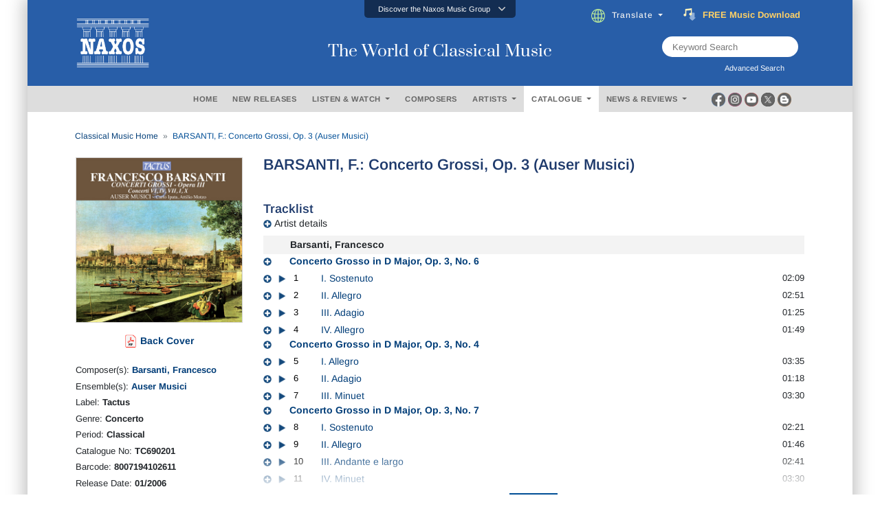

--- FILE ---
content_type: text/html; charset=utf-8
request_url: https://www.naxos.com/CatalogueDetail/?id=TC690201
body_size: 27787
content:
<!doctype html>
<html lang="en">
<head>
    <meta charset="utf-8">
    <meta name="viewport" content="width=device-width, initial-scale=1, shrink-to-fit=no">
    <title>BARSANTI, F.: Concerto Grossi, Op. 3 (Auser Musici.. - TC690201 | Discover more releases from Tactus</title>
    <meta name="description" content="Conveniently buy, stream or download at Naxos anytime. Add TC690201 from Tactus to your classical music collection today. " />
    <meta name="keywords" content="Naxos Music" />
    <link href="/content/goo-fonts?v=1PE_bItMDPwUoK3VavtURLcZUV20HKB2Opz_9FK8ElY1" rel="stylesheet"/>

    <!-- Google Tag Manager -->
    <script async type="text/plain" class="cmplazyload" data-cmp-vendor="s905">(function (w, d, s, l, i) { w[l] = w[l] || []; w[l].push({ 'gtm.start': new Date().getTime(), event: 'gtm.js' }); var f = d.getElementsByTagName(s)[0], j = d.createElement(s), dl = l != 'dataLayer' ? '&l=' + l : ''; j.async = true; j.src = 'https://www.googletagmanager.com/gtm.js?id=' + i + dl; f.parentNode.insertBefore(j, f); })(window, document, 'script', 'dataLayer', 'GTM-PHMNH8');</script>
    <!-- End Google Tag Manager -->
    <script async type="text/plain" class="cmplazyload" data-cmp-vendor="s977" data-cmp-src="//translate.google.com/translate_a/element.js?cb=googleTranslateElementInit"></script>
    <link href="/content/bootstrap?v=k5zhXXpHGVcRUauNt1TVu-lXidm0k5By2Yr-LWBCdzw1" rel="stylesheet"/>

    <link href="/content/slick?v=xgiy-LeKZT598InU6WJdzSCD-DaGKxjt6ypTAFze8yM1" rel="stylesheet"/>

    <link href="/content/icommon?v=TMlgG1L-6LL2-I2UjV3PPdr1e9bM2097su1ULdBhB341" rel="stylesheet"/>

    <link href="/content/lity-v5?v=8hxtyLdpXaVgS_4PPW83XHLZ4E6TRHIUeh90XFhaDqU1" rel="stylesheet"/>

    <link href="/content/style-v5?v=EczpE5jNy73ZRf19vwtOJVspDC1UX9zAL5dddrlaz-w1" rel="stylesheet"/>

    <link href="/content/site?v=kXQeoYKtu20pKRiJrbdu89B_z4TSspUNoctY_bTNNco1" rel="stylesheet"/>

    <link rel="stylesheet" type="text/css" href="/fonts/fontawesome/css/all.css">
    
    <link rel="stylesheet" type="text/css" href="/js/magnific-popup/magnific-popup.css">
    <link rel="stylesheet" href="/css/lightbox.css" />
    <style type="text/css">
        /* overlay at start */
        .mfp-fade.mfp-bg {
            opacity: 0;
            -webkit-transition: all 0.15s ease-out;
            -moz-transition: all 0.15s ease-out;
            transition: all 0.15s ease-out;
        }
            /* overlay animate in */
            .mfp-fade.mfp-bg.mfp-ready {
                opacity: 0.8;
            }
            /* overlay animate out */
            .mfp-fade.mfp-bg.mfp-removing {
                opacity: 0;
            }
        /* content at start */
        .mfp-fade.mfp-wrap .mfp-content {
            opacity: 0;
            -webkit-transition: all 0.15s ease-out;
            -moz-transition: all 0.15s ease-out;
            transition: all 0.15s ease-out;
        }
        /* content animate it */
        .mfp-fade.mfp-wrap.mfp-ready .mfp-content {
            opacity: 1;
        }
        /* content animate out */
        .mfp-fade.mfp-wrap.mfp-removing .mfp-content {
            opacity: 0;
        }

        .white-popup {
            position: relative;
            background: #FFF;
            padding: 5px;
            width: auto;
            max-width: 800px;
            margin: 5px auto;
        }

        .img-bordered {
            border: 1px solid #D7D7D7;
        }

        .flex-infos a:link, .flex-infos a:active, .flex-infos a:visited {
            color: #003D78;
        }

        .flex-infos a:hover {
            color: #000099 !important;
            text-decoration: underline;
        }

        .normal-link, .normal-link:active, .normal-link:visited {
            color: #0000ff;
            text-transform: none;
        }

            .normal-link:hover {
                color: #ff0000 !important;
                text-decoration: underline;
            }

        .backcover-link:link, .backcover-link:active, .backcover-link:visited {
            color: #003D78 !important;
        }

        .backcover-link:hover {
            color: #000099 !important;
            text-decoration: underline;
        }

        .multi-line-truncate10 {
            -webkit-box-orient: vertical;
            -webkit-line-clamp: 10;
            text-overflow: ellipsis;
            display: -webkit-box;
            overflow: hidden;
        }

        .flex-popular a.normal-link {
            text-transform: none;
            font-weight: normal;
            font-size: 13px;
            color: #0000ff !important;
        }

            .flex-popular a.normal-link:hover {
                color: #ff0000 !important;
                text-decoration: underline;
            }

        .flex-popular .blurb-style a {
            text-transform: none;
            font-weight: normal;
            font-size: 13px;
            color: #0000ff !important;
        }

            .flex-popular .blurb-style a:hover {
                color: #ff0000 !important;
                text-decoration: underline;
            }

        .blurb-content-block {
            position: relative;
            height: 210px;
            overflow: hidden;
            margin-right: -15px;
            margin-left: -15px;
        }

            .blurb-content-block::after {
                content: "";
                position: absolute;
                bottom: 0;
                left: 0;
                width: 100%;
                height: 80px;
                background: linear-gradient(to top, #ffffff, rgba(255, 255, 255, 0));
            }

        .blurb-content-block-view-all {
            position: relative;
            margin-right: -15px;
            margin-left: -15px;
        }
    </style>

</head>
<body>
    <!-- consent management -->
    <script>if (!("gdprAppliesGlobally" in window)) { window.gdprAppliesGlobally = true } if (!("cmp_id" in window) || window.cmp_id < 1) { window.cmp_id = 0 } if (!("cmp_cdid" in window)) { window.cmp_cdid = "676541b755b2" } if (!("cmp_params" in window)) { window.cmp_params = "" } if (!("cmp_host" in window)) { window.cmp_host = "c.delivery.consentmanager.net" } if (!("cmp_cdn" in window)) { window.cmp_cdn = "cdn.consentmanager.net" } if (!("cmp_proto" in window)) { window.cmp_proto = "https:" } if (!("cmp_codesrc" in window)) { window.cmp_codesrc = "0" } window.cmp_getsupportedLangs = function () { var b = ["DE", "EN", "FR", "IT", "NO", "DA", "FI", "ES", "PT", "RO", "BG", "ET", "EL", "GA", "HR", "LV", "LT", "MT", "NL", "PL", "SV", "SK", "SL", "CS", "HU", "RU", "SR", "ZH", "TR", "UK", "AR", "BS", "JA", "CY"]; if ("cmp_customlanguages" in window) { for (var a = 0; a < window.cmp_customlanguages.length; a++) { b.push(window.cmp_customlanguages[a].l.toUpperCase()) } } return b }; window.cmp_getRTLLangs = function () { var a = ["AR"]; if ("cmp_customlanguages" in window) { for (var b = 0; b < window.cmp_customlanguages.length; b++) { if ("r" in window.cmp_customlanguages[b] && window.cmp_customlanguages[b].r) { a.push(window.cmp_customlanguages[b].l) } } } return a }; window.cmp_getlang = function (a) { if (typeof (a) != "boolean") { a = true } if (a && typeof (cmp_getlang.usedlang) == "string" && cmp_getlang.usedlang !== "") { return cmp_getlang.usedlang } return window.cmp_getlangs()[0] }; window.cmp_extractlang = function (a) { if (a.indexOf("cmplang=") != -1) { a = a.substr(a.indexOf("cmplang=") + 8, 2).toUpperCase(); if (a.indexOf("&") != -1) { a = a.substr(0, a.indexOf("&")) } } else { a = "" } return a }; window.cmp_getlangs = function () { var h = window.cmp_getsupportedLangs(); var g = []; var a = location.hash; var f = location.search; var e = "cmp_params" in window ? window.cmp_params : ""; if (cmp_extractlang(a) != "") { g.push(cmp_extractlang(a)) } else { if (cmp_extractlang(f) != "") { g.push(cmp_extractlang(f)) } else { if (cmp_extractlang(e) != "") { g.push(cmp_extractlang(e)) } else { if ("cmp_setlang" in window && window.cmp_setlang != "") { g.push(window.cmp_setlang.toUpperCase()) } else { if ("cmp_langdetect" in window && window.cmp_langdetect == 1) { g.push(window.cmp_getPageLang()) } else { g = window.cmp_getBrowserLangs() } } } } } var c = []; for (var d = 0; d < g.length; d++) { var b = g[d].toUpperCase(); if (b.length < 2) { continue } if (h.indexOf(b) != -1) { c.push(b) } else { if (b.indexOf("-") != -1) { b = b.substr(0, 2) } if (h.indexOf(b) != -1) { c.push(b) } } } if (c.length == 0 && typeof (cmp_getlang.defaultlang) == "string" && cmp_getlang.defaultlang !== "") { return [cmp_getlang.defaultlang.toUpperCase()] } else { return c.length > 0 ? c : ["EN"] } }; window.cmp_getPageLangs = function () { var a = window.cmp_getXMLLang(); if (a != "") { a = [a.toUpperCase()] } else { a = [] } a = a.concat(window.cmp_getLangsFromURL()); return a.length > 0 ? a : ["EN"] }; window.cmp_getPageLang = function () { var a = window.cmp_getPageLangs(); return a.length > 0 ? a[0] : "" }; window.cmp_getLangsFromURL = function () { var c = window.cmp_getsupportedLangs(); var b = location; var m = "toUpperCase"; var g = b.hostname[m]() + "."; var a = "/" + b.pathname[m]() + "/"; a = a.split("_").join("-"); a = a.split("//").join("/"); a = a.split("//").join("/"); var f = []; for (var e = 0; e < c.length; e++) { var j = a.substring(0, c[e].length + 2); if (g.substring(0, c[e].length + 1) == c[e] + ".") { f.push(c[e][m]()) } else { if (c[e].length == 5) { var k = c[e].substring(3, 5) + "-" + c[e].substring(0, 2); if (g.substring(0, k.length + 1) == k + ".") { f.push(c[e][m]()) } } else { if (j == "/" + c[e] + "/" || j == "/" + c[e] + "-") { f.push(c[e][m]()) } else { if (j == "/" + c[e].replace("-", "/") + "/" || j == "/" + c[e].replace("-", "/") + "/") { f.push(c[e][m]()) } else { if (c[e].length == 5) { var k = c[e].substring(3, 5) + "-" + c[e].substring(0, 2); var h = a.substring(0, k.length + 1); if (h == "/" + k + "/" || h == "/" + k.replace("-", "/") + "/") { f.push(c[e][m]()) } } } } } } } return f }; window.cmp_getXMLLang = function () { var c = document.getElementsByTagName("html"); if (c.length > 0) { c = c[0] } else { c = document.documentElement } if (c && c.getAttribute) { var a = c.getAttribute("xml:lang"); if (typeof (a) != "string" || a == "") { a = c.getAttribute("lang") } if (typeof (a) == "string" && a != "") { a = a.split("_").join("-").toUpperCase(); var b = window.cmp_getsupportedLangs(); return b.indexOf(a) != -1 || b.indexOf(a.substr(0, 2)) != -1 ? a : "" } else { return "" } } }; window.cmp_getBrowserLangs = function () { var c = "languages" in navigator ? navigator.languages : []; var b = []; if (c.length > 0) { for (var a = 0; a < c.length; a++) { b.push(c[a]) } } if ("language" in navigator) { b.push(navigator.language) } if ("userLanguage" in navigator) { b.push(navigator.userLanguage) } return b }; (function () { var C = document; var o = window; var t = ""; var h = ""; var k = ""; var E = function (e) { var i = "cmp_" + e; e = "cmp" + e + "="; var d = ""; var l = e.length; var J = location; var K = J.hash; var w = J.search; var u = K.indexOf(e); var I = w.indexOf(e); if (u != -1) { d = K.substring(u + l, 9999) } else { if (I != -1) { d = w.substring(I + l, 9999) } else { return i in o && typeof (o[i]) !== "function" ? o[i] : "" } } var H = d.indexOf("&"); if (H != -1) { d = d.substring(0, H) } return d }; var j = E("lang"); if (j != "") { t = j; k = t } else { if ("cmp_getlang" in o) { t = o.cmp_getlang().toLowerCase(); h = o.cmp_getlangs().slice(0, 3).join("_"); k = o.cmp_getPageLangs().slice(0, 3).join("_"); if ("cmp_customlanguages" in o) { var m = o.cmp_customlanguages; for (var y = 0; y < m.length; y++) { var a = m[y].l.toLowerCase(); if (a == t) { t = "en" } } } } } var q = ("cmp_proto" in o) ? o.cmp_proto : "https:"; if (q != "http:" && q != "https:") { q = "https:" } var n = ("cmp_ref" in o) ? o.cmp_ref : location.href; if (n.length > 300) { n = n.substring(0, 300) } var A = function (l) { var J = document; var M = "getElementsByTagName"; var O = J.createElement("script"); O.setAttribute("data-cmp-ab", "1"); O.type = "text/javascript"; O.async = true; O.src = l; var N = ["body", "div", "span", "script", "head"]; var H = "currentScript"; var K = "parentElement"; var u = "appendChild"; var L = "body"; if (J[H] && J[H][K]) { J[H][K][u](O) } else { if (J[L]) { J[L][u](O) } else { for (var w = 0; w < N.length; w++) { var I = J[M](N[w]); if (I.length > 0) { I[0][u](O); break } } } } }; var b = E("design"); var c = E("regulationkey"); var z = E("gppkey"); var s = E("att"); var f = o.encodeURIComponent; var g; try { g = C.cookie.length > 0 } catch (B) { g = false } var x = E("darkmode"); if (x == "0") { x = 0 } else { if (x == "1") { x = 1 } else { try { if ("matchMedia" in window && window.matchMedia) { var G = window.matchMedia("(prefers-color-scheme: dark)"); if ("matches" in G && G.matches) { x = 1 } } } catch (B) { x = 0 } } } var p = q + "//" + o.cmp_host + "/delivery/cmp.php?"; p += ("cmp_id" in o && o.cmp_id > 0 ? "id=" + o.cmp_id : "") + ("cmp_cdid" in o ? "&cdid=" + o.cmp_cdid : "") + "&h=" + f(n); p += (b != "" ? "&cmpdesign=" + f(b) : "") + (c != "" ? "&cmpregulationkey=" + f(c) : "") + (z != "" ? "&cmpgppkey=" + f(z) : ""); p += (s != "" ? "&cmpatt=" + f(s) : "") + ("cmp_params" in o ? "&" + o.cmp_params : "") + (g ? "&__cmpfcc=1" : ""); p += (x > 0 ? "&cmpdarkmode=1" : ""); A(p + "&l=" + f(t) + "&ls=" + f(h) + "&lp=" + f(k) + "&o=" + (new Date()).getTime()); if (!("cmp_quickstub" in window)) { var r = "js"; var v = E("debugunminimized") != "" ? "" : ".min"; if (E("debugcoverage") == "1") { r = "instrumented"; v = "" } if (E("debugtest") == "1") { r = "jstests"; v = "" } var F = new Date(); var D = F.getFullYear() + "-" + (F.getMonth() + 1) + "-" + F.getDate(); A(q + "//" + o.cmp_cdn + "/delivery/" + r + "/cmp_final" + v + ".js?t=" + D) } })(); window.cmp_rc = function (c, b) { var l; try { l = document.cookie } catch (h) { l = "" } var j = ""; var f = 0; var g = false; while (l != "" && f < 100) { f++; while (l.substr(0, 1) == " ") { l = l.substr(1, l.length) } var k = l.substring(0, l.indexOf("=")); if (l.indexOf(";") != -1) { var m = l.substring(l.indexOf("=") + 1, l.indexOf(";")) } else { var m = l.substr(l.indexOf("=") + 1, l.length) } if (c == k) { j = m; g = true } var d = l.indexOf(";") + 1; if (d == 0) { d = l.length } l = l.substring(d, l.length) } if (!g && typeof (b) == "string") { j = b } return (j) }; window.cmp_stub = function () { var a = arguments; __cmp.a = __cmp.a || []; if (!a.length) { return __cmp.a } else { if (a[0] === "ping") { if (a[1] === 2) { a[2]({ gdprApplies: gdprAppliesGlobally, cmpLoaded: false, cmpStatus: "stub", displayStatus: "hidden", apiVersion: "2.2", cmpId: 31 }, true) } else { a[2](false, true) } } else { if (a[0] === "getTCData") { __cmp.a.push([].slice.apply(a)) } else { if (a[0] === "addEventListener" || a[0] === "removeEventListener") { __cmp.a.push([].slice.apply(a)) } else { if (a.length == 4 && a[3] === false) { a[2]({}, false) } else { __cmp.a.push([].slice.apply(a)) } } } } } }; window.cmp_dsastub = function () { var a = arguments; a[0] = "dsa." + a[0]; window.cmp_gppstub(a) }; window.cmp_gppstub = function () { var c = arguments; __gpp.q = __gpp.q || []; if (!c.length) { return __gpp.q } var h = c[0]; var g = c.length > 1 ? c[1] : null; var f = c.length > 2 ? c[2] : null; var a = null; var j = false; if (h === "ping") { a = window.cmp_gpp_ping(); j = true } else { if (h === "addEventListener") { __gpp.e = __gpp.e || []; if (!("lastId" in __gpp)) { __gpp.lastId = 0 } __gpp.lastId++; var d = __gpp.lastId; __gpp.e.push({ id: d, callback: g }); a = { eventName: "listenerRegistered", listenerId: d, data: true, pingData: window.cmp_gpp_ping() }; j = true } else { if (h === "removeEventListener") { __gpp.e = __gpp.e || []; a = false; for (var e = 0; e < __gpp.e.length; e++) { if (__gpp.e[e].id == f) { __gpp.e[e].splice(e, 1); a = true; break } } j = true } else { __gpp.q.push([].slice.apply(c)) } } } if (a !== null && typeof (g) === "function") { g(a, j) } }; window.cmp_gpp_ping = function () { return { gppVersion: "1.1", cmpStatus: "stub", cmpDisplayStatus: "hidden", signalStatus: "not ready", supportedAPIs: ["2:tcfeuv2", "5:tcfcav1", "7:usnat", "8:usca", "9:usva", "10:usco", "11:usut", "12:usct", "13:usfl", "14:usmt", "15:usor", "16:ustx", "17:usde", "18:usia", "19:usne", "20:usnh", "21:usnj", "22:ustn", "23:usmn"], cmpId: 31, sectionList: [], applicableSections: [0], gppString: "", parsedSections: {} } }; window.cmp_addFrame = function (b) { if (!window.frames[b]) { if (document.body) { var a = document.createElement("iframe"); a.style.cssText = "display:none"; if ("cmp_cdn" in window && "cmp_ultrablocking" in window && window.cmp_ultrablocking > 0) { a.src = "//" + window.cmp_cdn + "/delivery/empty.html" } a.name = b; a.setAttribute("title", "Intentionally hidden, please ignore"); a.setAttribute("role", "none"); a.setAttribute("tabindex", "-1"); document.body.appendChild(a) } else { window.setTimeout(window.cmp_addFrame, 10, b) } } }; window.cmp_msghandler = function (d) { var a = typeof d.data === "string"; try { var c = a ? JSON.parse(d.data) : d.data } catch (f) { var c = null } if (typeof (c) === "object" && c !== null && "__cmpCall" in c) { var b = c.__cmpCall; window.__cmp(b.command, b.parameter, function (h, g) { var e = { __cmpReturn: { returnValue: h, success: g, callId: b.callId } }; d.source.postMessage(a ? JSON.stringify(e) : e, "*") }) } if (typeof (c) === "object" && c !== null && "__tcfapiCall" in c) { var b = c.__tcfapiCall; window.__tcfapi(b.command, b.version, function (h, g) { var e = { __tcfapiReturn: { returnValue: h, success: g, callId: b.callId } }; d.source.postMessage(a ? JSON.stringify(e) : e, "*") }, b.parameter) } if (typeof (c) === "object" && c !== null && "__gppCall" in c) { var b = c.__gppCall; window.__gpp(b.command, function (h, g) { var e = { __gppReturn: { returnValue: h, success: g, callId: b.callId } }; d.source.postMessage(a ? JSON.stringify(e) : e, "*") }, "parameter" in b ? b.parameter : null, "version" in b ? b.version : 1) } if (typeof (c) === "object" && c !== null && "__dsaCall" in c) { var b = c.__dsaCall; window.__dsa(b.command, function (h, g) { var e = { __dsaReturn: { returnValue: h, success: g, callId: b.callId } }; d.source.postMessage(a ? JSON.stringify(e) : e, "*") }, "parameter" in b ? b.parameter : null, "version" in b ? b.version : 1) } }; window.cmp_setStub = function (a) { if (!(a in window) || (typeof (window[a]) !== "function" && typeof (window[a]) !== "object" && (typeof (window[a]) === "undefined" || window[a] !== null))) { window[a] = window.cmp_stub; window[a].msgHandler = window.cmp_msghandler; window.addEventListener("message", window.cmp_msghandler, false) } }; window.cmp_setGppStub = function (a) { if (!(a in window) || (typeof (window[a]) !== "function" && typeof (window[a]) !== "object" && (typeof (window[a]) === "undefined" || window[a] !== null))) { window[a] = window.cmp_gppstub; window[a].msgHandler = window.cmp_msghandler; window.addEventListener("message", window.cmp_msghandler, false) } }; if (!("cmp_noiframepixel" in window)) { window.cmp_addFrame("__cmpLocator") } if ((!("cmp_disabletcf" in window) || !window.cmp_disabletcf) && !("cmp_noiframepixel" in window)) { window.cmp_addFrame("__tcfapiLocator") } if ((!("cmp_disablegpp" in window) || !window.cmp_disablegpp) && !("cmp_noiframepixel" in window)) { window.cmp_addFrame("__gppLocator") } if ((!("cmp_disabledsa" in window) || !window.cmp_disabledsa) && !("cmp_noiframepixel" in window)) { window.cmp_addFrame("__dsaLocator") } window.cmp_setStub("__cmp"); if (!("cmp_disabletcf" in window) || !window.cmp_disabletcf) { window.cmp_setStub("__tcfapi") } if (!("cmp_disablegpp" in window) || !window.cmp_disablegpp) { window.cmp_setGppStub("__gpp") } if (!("cmp_disabledsa" in window) || !window.cmp_disabledsa) { window.cmp_setGppStub("__dsa") };</script>

    <!-- Google Tag Manager (noscript) -->
    <noscript><iframe class="cmplazyload" data-cmp-vendor="s905" src="about:blank" data-cmp-src="https://www.googletagmanager.com/ns.html?id=GTM-PHMNH8" height="0" width="0" style="display:none;visibility:hidden"></iframe></noscript>

    <div class="main-inner">

        <div id="gootran-placeholder" style="height:40px; display:none;">...</div>

        <div class="header" id="naxosHeader">
            <div id="naxosheader-sticky" class="header-sticky sticky">
                <!-- discover the naxos music group items -->
<div class="collapse" id="topnav1">
    <div class="top-nav card card-body">
        <ul class="nav nav-tabs justify-content-center">
            <li class="nav-item">
                <a class="nav-link" id="labels-modal" href="#labels" type="button" data-toggle="modal" data-target="#modalLabels">LABELS</a>
            </li>
            <li class="nav-item">
                <a class="nav-link" id="subscriptions-modal" href="#subscriptions" type="button" data-toggle="modal" data-target="#myModalSubscriptions">SUBSCRIPTIONS</a>
            </li>
            <li class="nav-item">
                <a class="nav-link" id="education-modal" href="#education" type="button" data-toggle="modal" data-target="#myModalEducation">EDUCATION</a>
            </li>
            <li class="nav-item">
                <a class="nav-link" id="licensing-modal" href="#licensing" type="button" data-toggle="modal" data-target="#myModalLicensing">LICENSING</a>
            </li>
            <li class="nav-item">
                <a class="nav-link" id="publishing-modal" href="#publishing" type="button" data-toggle="modal" data-target="#myModalPublishing">PUBLISHING</a>
            </li>
        </ul>
    </div>
</div>
<div class="btn-top" data-toggle="collapse" href="#topnav1" role="button" aria-expanded="false" aria-controls="collapseExample">
    <div class="aks-accordion" itemscope itemtype="https://schema.org/FAQPage" data-accordion="">
        <div class="aks-accordion-row">
            <div class="aks-accordion-item" itemscope itemprop="mainEntity" itemtype="https://schema.org/Question" data-accordion-item="" data-ripple="#00000026">
                <div class="aks-accordion-item-row">
                    <div class="aks-accordion-item-title">
                        Discover the Naxos Music Group
                    </div>
                    <div class="aks-accordion-item-icon">
                        <svg class="aks-accordion-item-icon-open" xmlns="http://www.w3.org/2000/svg" xml:space="preserve" width="512" height="298" shape-rendering="geometricPrecision" text-rendering="geometricPrecision" image-rendering="optimizeQuality" fill-rule="evenodd" clip-rule="evenodd" viewBox="0 0 512 298.04"><path fill-rule="nonzero" d="M12.08 70.78c-16.17-16.24-16.09-42.54.15-58.7 16.25-16.17 42.54-16.09 58.71.15L256 197.76 441.06 12.23c16.17-16.24 42.46-16.32 58.71-.15 16.24 16.16 16.32 42.46.15 58.7L285.27 285.96c-16.24 16.17-42.54 16.09-58.7-.15L12.08 70.78z" fill="#CCCCCC" /></svg>
                        <svg class="aks-accordion-item-icon-close" xmlns="http://www.w3.org/2000/svg" xml:space="preserve" width="512" height="298" shape-rendering="geometricPrecision" text-rendering="geometricPrecision" image-rendering="optimizeQuality" fill-rule="evenodd" clip-rule="evenodd" viewBox="0 0 512 298.04"><path fill-rule="nonzero" d="M70.94 285.81c-16.17 16.24-42.46 16.32-58.71.15-16.24-16.16-16.32-42.46-.15-58.7L226.57 12.23c16.16-16.24 42.46-16.32 58.7-.15l214.65 215.18c16.17 16.24 16.09 42.54-.15 58.7-16.25 16.17-42.54 16.09-58.71-.15L256 100.29 70.94 285.81z" fill="#FFFFFF" /></svg>
                    </div>
                </div>
            </div>
        </div>
    </div>
</div>
                <!-- end discover the naxos music group items -->
                <!-- header -->
<div class="header-blue">
    <div class="row justify-content-center align-items-center">
        <!-- naxos logo -->
        <div class="col-md-4">
            <a href="/"><img src="/img/naxos_w.png" alt="" width="130" class="logo"></a>
        </div>
        <!-- end naxos logo -->
        <!-- naxos title -->
        <div class="col-md-4">
            <div class="tagline">
                The World of Classical Music
            </div>
        </div>
        <!-- end naxos title -->
        <div class="col-md-4">
            <!-- translate and subscribe -->
            <div class="card-body" style="margin-right:17px;">
                <ul class="nav justify-content-start">
                    <li class="nav-item" style="padding-left:0px;">
                        <div class="dropdown">
                            <div class="dropdown-toggle nav-link" type="button" id="" data-toggle="dropdown" aria-haspopup="true" aria-expanded="false">
                                <img src="/img/icon-globe.png" style="padding-right:10px" height="20">Translate
                            </div>
                            <div class="dropdown-menu" aria-labelledby="">
                                <a class="dropdown-item select-gootrans-item" href="#">Start Google Translate</a>
                            </div>
                        </div>
                    </li>
                    <li class="nav-item">
                        <div>
                            <a href="/SubscribeToNewsletter?utm_source=web&utm_medium=SignupBanner&utm_campaign=SubscriptionDrive">
                                <div class="title">
                                    <img src="/img/icon-subscribe.gif" style="padding-right:10px" height="18" />
                                    <div class="word can">
                                        <span>FREE</span>
                                        <span>&nbsp;</span>
                                        <span>Music</span>
                                        <span>&nbsp;</span>
                                        <span>Download</span>
                                    </div>
                                    <div class="word will">
                                        <span>Subscribe</span>
                                        <span>&nbsp;</span>
                                        <span>Now</span>
                                    </div>
                                </div>
                            </a>
                        </div>
                    </li>
                </ul>
            </div>
            <!-- end translate and subscribe -->
            <!-- keyword and advanced search -->
            <div class="row justify-content-end">
                <div class="col-md-9">
                    <div class="d-flex justify-content-end" style="margin-right:79px;">
                        <div class="searchTerm position-relative" style="height:30px;">
                            <input id="txtSearchText" type="text" name="" class="" placeholder="Keyword Search">
                            <button id="btnKws" aria-label="keyword search"><i class="fa fa-search" aria-hidden="true" aria-label="Keyword Search"></i></button>
                        </div>
                    </div>
                    <div class="d-flex justify-content-end" style="margin-right:79px;">
                        <label for="" class="lbl-search" data-toggle="modal" data-target="#exampleModal" style="padding-left:0px; ">Advanced Search &nbsp;<i class="fas fa-window-restore"></i></label>
                    </div>
                </div>
            </div>
            <!-- end keyword and advanced search -->
        </div>
    </div>
</div>
                <!-- end header -->
                <!-- header menu -->
                <div class="gray-nav">
                    <div class="row justify-content-center plr-15 no-gutters align-items-center">
                        <div class="col-sm-2">&nbsp;</div>
                        <!-- menus -->
<div class="col-sm-8">
    <div class="main-nav card-body">
        <ul class="nav justify-content-center">
            <li class="nav-item">
                <a class="nav-link" id="m_1" href="/" type="button">HOME</a>
            </li>
            <li class="nav-item">
                <a class="nav-link" id="m_2" href="/NewReleases" type="button">NEW RELEASES</a>
            </li>
            <li class="nav-item">
                <div class="dropdown">
                    <div class="dropdown-toggle nav-link" type="button" id="m_3" data-toggle="dropdown" aria-haspopup="true" aria-expanded="false">
                        LISTEN &amp; WATCH
                    </div>
                    <div class="dropdown-menu" aria-labelledby="">
                        <a class="dropdown-item" href="/Playlists">Listen</a>
                        <a class="dropdown-item" href="/Videos">Watch</a>
                    </div>
                </div>
            </li>
            <li class="nav-item">
                <a class="nav-link" id="m_4" href="/Composer" type="button">COMPOSERS</a>
            </li>
            <li class="nav-item">
                <div class="dropdown">
                    <div class="dropdown-toggle nav-link" type="button" id="m_5" data-toggle="dropdown" aria-haspopup="true" aria-expanded="false">
                        ARTISTS
                    </div>
                    <div class="dropdown-menu" aria-labelledby="">
                        <a class="dropdown-item" href="/Artist">Artists</a>
                        <a class="dropdown-item" href="/OrchestraEnsemble">Ensembles / Orchestras</a>
                    </div>
                </div>
            </li>
            <li class="nav-item">
                <div class="dropdown">
                    <div class="dropdown-toggle nav-link" type="button" id="m_6" data-toggle="dropdown" aria-haspopup="true" aria-expanded="false">
                        CATALOGUE
                    </div>
                    <div class="dropdown-menu" aria-labelledby="">
                        <a class="dropdown-item" href="/Catalogue">Catalogue</a>
                        <a class="dropdown-item" href="/EditionSeries">Edition / Series</a>
                    </div>
                </div>
            </li>
            <li class="nav-item">
                <div class="dropdown">
                    <div class="dropdown-toggle nav-link" type="button" id="m_7" data-toggle="dropdown" aria-haspopup="true" aria-expanded="false">
                        NEWS &amp; REVIEWS
                    </div>
                    <div class="dropdown-menu" aria-labelledby="">
                        <a class="dropdown-item" href="/News">News</a>
                        <a class="dropdown-item" href="/Review">Reviews</a>
                    </div>
                </div>
            </li>
        </ul>
    </div>
</div>
                        <!-- end menus -->
                        <!-- social media -->
<div class="col-sm-2">
    <div class="d-flex justify-content-start" style="margin-left:3px;">
        <div class="socmed-icons">
            <div class="socmed">
                <div class="img1">
                    <div class="hover-swap">
                        <a href="https://www.facebook.com/Naxos/" target="_blank">
                            <img src="/img/icon-circle-fb-desaturated.png" width="20" class="">
                        </a>
                    </div>
                </div>
                <div class="img2">
                    <a href="https://www.facebook.com/Naxos/" target="_blank">
                        <img src="/img/icon-circle-fb-colored.png" width="20" class="">
                    </a>
                </div>
            </div>
        </div>
        <div class="socmed-icons">
            <div class="socmed">
                <div class="img1">
                    <div class="hover-swap">
                        <a href="https://www.instagram.com/naxosmusic/" target="_blank">
                            <img src="/img/icon-circle-ig-desaturated.png" width="20" class="">
                        </a>
                    </div>
                </div>
                <div class="img2">
                    <a href="https://www.instagram.com/naxosmusic/" target="_blank">
                        <img src="/img/icon-circle-ig-colored.png" width="20" class="">
                    </a>
                </div>
            </div>
        </div>
        <div class="socmed-icons">
            <div class="socmed">
                <div class="img1">
                    <div class="hover-swap">
                        <a href="https://www.youtube.com/user/naxosvideos" target="_blank">
                            <img src="/img/icon-circle-yt-desaturated.png" width="20" class="">
                        </a>
                    </div>
                </div>
                <div class="img2">
                    <a href="https://www.youtube.com/user/naxosvideos" target="_blank">
                        <img src="/img/icon-circle-yt-colored.png" width="20" class="">
                    </a>
                </div>
            </div>
        </div>
        <div class="socmed-icons">
            <div class="socmed">
                <div class="img1">
                    <div class="hover-swap">
                        <a href="https://twitter.com/Naxosrecords" target="_blank">
                            <img src="/img/icon-circle-x-desaturated.png" width="20" class="">
                        </a>
                    </div>
                </div>
                <div class="img2">
                    <a href="https://twitter.com/Naxosrecords" target="_blank">
                        <img src="/img/icon-circle-x-colored.png" width="20" class="">
                    </a>
                </div>
            </div>
        </div>
        <div class="socmed-icons">
            <div class="socmed">
                <div class="img1">
                    <div class="hover-swap">
                        <a href="https://blog.naxos.com/" target="_blank">
                            <img src="/img/icon-circle-blog-desaturated.png" width="20" class="">
                        </a>
                    </div>
                </div>
                <div class="img2">
                    <a href="https://blog.naxos.com/" target="_blank">
                        <img src="/img/icon-circle-blog-colored.png" width="20" class="">
                    </a>
                </div>
            </div>
        </div>
    </div>
</div>
                        <!-- end social media -->
                    </div>
                </div>
                <!-- end header menu -->
            </div>
        </div>

        <!-- modal advanced search -->
<div class="modal fade" id="exampleModal" tabindex="-1" role="dialog" aria-labelledby="exampleModalLabel" aria-hidden="true">
    <div class="modal-dialog  modal-lg" role="document">
        <div class="modal-content">
            <div class="modal-header">
                <h3 class="adsearch">Advanced Search</h3>
                <button type="button" class="close" data-dismiss="modal" aria-label="Close">
                    <span aria-hidden="true">&times;</span>
                </button>
            </div>
            <div class="row modal-inner">
                <div class="col-md-12">
                    <div class="row spaces10">
                        <div class="col-md-12">
                            <div class="row">
                                <div class="col-sm-12 col-md-12">
                                    <div class="row spaces10">
                                        <div class="col-sm-12 col-md-12 col-lg-6">
                                            <label for="" class="modal-text mini-text">Composer</label>
                                            <div class="flex-modal">
                                                <div><input type="text" class="modal-tb" id="txtComposer" style="width:100%;"></div>
                                            </div>
                                        </div>
                                        <div class="col-sm-12 col-md-12 col-lg-6">
                                            <label for="" class="modal-text mini-text">Title</label>
                                            <div class="flex-modal">
                                                <div><input type="text" id="txtTitle" class="modal-tb" style="width:100%;"></div>
                                            </div>
                                        </div>
                                    </div>
                                </div>
                            </div>
                            <div class="row">
                                <div class="col-sm-12 col-md-12">
                                    <div class="row spaces10">
                                        <div class="col-sm-12 col-md-12 col-lg-6">
                                            <label for="" class="modal-text mini-text">Category</label>
                                            <div class="flex-modal">
                                                <div><input type="text" class="modal-tb" id="txtCategory" style="width:100%;"></div>
                                            </div>
                                        </div>
                                        <div class="col-sm-12 col-md-12 col-lg-6">
                                            <label for="" class="modal-text mini-text">Instrument</label>
                                            <div class="flex-modal">
                                                <div><input type="text" class="modal-tb" id="txtInstrument" style="width:100%;"></div>
                                            </div>
                                        </div>
                                    </div>
                                </div>
                            </div>
                            <div class="row">
                                <div class="col-sm-12 col-md-12">
                                    <div class="row spaces10">
                                        <div class="col-sm-12 col-md-12 col-lg-6">
                                            <label for="" class="modal-text mini-text">Period</label>
                                            <div class="flex-modal">
                                                <div><input type="text" class="modal-tb" id="txtPeriod" style="width:100%;"></div>
                                            </div>
                                        </div>
                                        <div class="col-sm-12 col-md-12 col-lg-6">
                                            <label for="" class="modal-text mini-text">Country of Birth of Composer</label>
                                            <div class="flex-modal">
                                                <div><input type="text" class="modal-tb" id="txtCountryBirthComposer" style="width:100%;"></div>
                                            </div>
                                        </div>
                                    </div>
                                </div>
                            </div>
                            <div class="row">
                                <div class="col-sm-12 col-md-12">
                                    <div class="row spaces10">
                                        <div class="col-sm-12 col-md-12 col-lg-6">
                                            <label for="" class="modal-text mini-text">Year Released</label>
                                            <div class="flex-modal">
                                                <div><input type="text" class="modal-tb" id="txtYearReleased" style="width:100%;"></div>
                                            </div>
                                        </div>
                                        <div class="col-sm-12 col-md-12 col-lg-6" style=" ">
                                        </div>
                                    </div>
                                </div>
                            </div>
                            <br>
                            <div class="row" style="margin-top: 10px;">
                                <div class="col-md-12">
                                    <div class="flex-md-foot">
                                        <div style="padding-right: 6px;">
                                            <button type="button" class="btn btn-read" style="padding: 8px 70px;" id="md-clear" aria-label="Clear">Clear</button>
                                        </div>
                                        <div style="padding-left: 6px;">
                                            <button type="button" class="btn btn-read" data-toggle="modal" data-target="#exampleModal" style="padding: 8px 70px;" id="md-search" aria-label="Clear">Search</button>
                                        </div>
                                    </div>
                                </div>
                            </div>
                        </div>

                    </div>
                </div>
            </div>
        </div>
    </div>
</div>
        <!-- end modal advanced search -->
        <div class="inner">
            <!-- modal labels -->
<div class="topnav modal fade discover-modal" id="modalLabels" tabindex="-1" role="dialog" aria-labelledby="myModalLabel" aria-hidden="true" data-backdrop="true">
    <div class="modal-dialog modal-frame modal-top modal-notify modal-info" role="document">
        <div class="modal-content">
            <div class="modal-header">
                <button type="button" class="close" data-dismiss="modal" aria-label="Close">
                    <span aria-hidden="true">&times;</span>
                </button>
            </div>
            <div class="modal-body">
                <div class="row justify-content-center flex-wrap align-items-center mb-4">
                    <div class="logo-ind half-display plr-15-mob mb-4">
                        <a href="/individuallabel?labelid=ATO"><img src="https://cdn.naxos.com/sharedfiles/nxs/media/common/assets/img/logo-Altissimo.png" width="100%" alt="Altissimo" title="Altissimo" class="w100-mob"></a>
                    </div>

                    <div class="logo-ind half-display plr-15-mob mb-4">
                        <a href="/individuallabel?labelid=AMC"><img src="https://cdn.naxos.com/sharedfiles/nxs/media/common/assets/img/logo-Amadis.png" width="100%" alt="Amadis" title="Amadis" class="w100-mob"></a>
                    </div>

                    <div class="logo-ind half-display plr-15-mob mb-4">
                        <a href="/individuallabel?labelid=ARC"><img src="https://cdn.naxos.com/sharedfiles/nxs/media/common/assets/img/logo-ARC.png" width="100%" alt="ARC Music" title="ARC Music" class="w100-mob"></a>
                    </div>

                    <div class="logo-ind half-display plr-15-mob mb-4">
                        <a href="/individuallabel?labelid=BAC"><img src="https://cdn.naxos.com/sharedfiles/nxs/media/common/assets/img/logo-BelAirClassiques.png" width="100%" alt="BelAir Classiques" title="BelAir Classiques" class="w100-mob"></a>
                    </div>

                    <div class="logo-ind half-display plr-15-mob mb-4">
                        <a href="/individuallabel?labelid=BED"><img src="https://cdn.naxos.com/sharedfiles/nxs/media/common/assets/img/logo-belvedere.png" width="100%" alt="belvedere" title="belvedere" class="w100-mob"></a>
                    </div>

                    <div class="logo-ind half-display plr-15-mob mb-4">
                        <a href="/individuallabel?labelid=CPI"><img src="https://cdn.naxos.com/sharedfiles/nxs/media/common/assets/img/logo-Capriccio.png" width="100%" alt="Capriccio" title="Capriccio" class="w100-mob"></a>
                    </div>

                    <div class="logo-ind half-display plr-15-mob mb-4">
                        <a href="/individuallabel?labelid=DYC"><img src="https://cdn.naxos.com/sharedfiles/nxs/media/common/assets/img/logo-Dynamic.png" width="100%" alt="Dynamic" title="Dynamic" class="w100-mob"></a>
                    </div>

                    <div class="logo-ind half-display plr-15-mob mb-4">
                        <a href="/individuallabel?labelid=GRP"><img src="https://cdn.naxos.com/sharedfiles/nxs/media/common/assets/img/logo-GrandPiano.png" width="100%" alt="Grand Piano" title="Grand Piano" class="w100-mob"></a>
                    </div>

                    <div class="logo-ind half-display plr-15-mob mb-4">
                        <a href="/individuallabel?labelid=IBA"><img src="https://cdn.naxos.com/sharedfiles/nxs/media/common/assets/img/logo-IBA.png" width="100%" alt="IBA" title="IBA" class="w100-mob"></a>
                    </div>

                    <div class="logo-ind half-display plr-15-mob mb-4">
                        <a href="/individuallabel?labelid=MPC"><img src="https://cdn.naxos.com/sharedfiles/nxs/media/common/assets/img/logo-MarcoPolo.png" width="100%" alt="Marco Polo" title="Marco Polo" class="w100-mob"></a>
                    </div>

                    <div class="logo-ind half-display plr-15-mob mb-4">
                        <a href="/individuallabel?labelid=MSS"><img src="https://cdn.naxos.com/sharedfiles/nxs/media/common/assets/img/logo-MusiquesSuisses.png" width="100%" alt="Musique Suisses" title="Musique Suisses" class="w100-mob"></a>
                    </div>

                    <div class="logo-ind half-display plr-15-mob mb-4">
                        <a href="/individuallabel?labelid=NXN"><img src="https://cdn.naxos.com/sharedfiles/nxs/media/common/assets/img/logo-NXNRecordings.png" width="100%" alt="NXN Recordings" title="NXN Recordings" class="w100-mob"></a>
                    </div>

                    <div class="logo-ind half-display plr-15-mob mb-4">
                        <a href="/individuallabel?labelid=OHC"><img src="https://cdn.naxos.com/sharedfiles/nxs/media/common/assets/img/logo-OehmsClassics.png" width="100%" alt="OehmsClassics" title="OehmsClassics" class="w100-mob"></a>
                    </div>

                    <div class="logo-ind half-display plr-15-mob mb-4">
                        <a href="/individuallabel?labelid=ODE"><img src="https://cdn.naxos.com/sharedfiles/nxs/media/common/assets/img/logo-Ondine.png" width="100%" alt="Ondine" title="Ondine" class="w100-mob"></a>
                    </div>

                    <div class="logo-ind half-display plr-15-mob mb-4">
                        <a href="/individuallabel?labelid=BBD"><img src="https://cdn.naxos.com/sharedfiles/nxs/media/common/assets/img/logo-OpusArte.png" width="100%" alt="Opus Arte" title="Opus Arte" class="w100-mob"></a>
                    </div>

                    <div class="logo-ind half-display plr-15-mob mb-4">
                        <a href="/individuallabel?labelid=OFO"><img src="https://cdn.naxos.com/sharedfiles/nxs/media/common/assets/img/logo-Orfeo.png" width="100%" alt="Orfeo" title="Orfeo" class="w100-mob"></a>
                    </div>

                    <div class="logo-ind half-display plr-15-mob mb-4">
                        <a href="/individuallabel?labelid=SWK"><img src="https://cdn.naxos.com/sharedfiles/nxs/media/common/assets/img/logo-SWRClassic.png" width="100%" alt="SWR Classic" title="SWR Classic" class="w100-mob"></a>
                    </div>

                    <div class="logo-ind half-display plr-15-mob mb-4">
                        <a href="/individuallabel?labelid=VOX"><img src="https://cdn.naxos.com/sharedfiles/nxs/media/common/assets/img/logo-Vox.png" width="100%" alt="Vox Records" title="Vox Records" class="w100-mob"></a>
                    </div>

                </div>

                <div class="row justify-content-center mb-3">
                    <div class="col-md-12 text-center">
                        <a href="/labels" type="button" name="button" class="btn-gray">
                            View more
                        </a>
                    </div>
                </div>

            </div>
        </div>
    </div>
</div>
            <!-- end modal labels -->
            <!-- modal subscriptions -->
<div class="modal fade top discover-modal" id="myModalSubscriptions" tabindex="-1" role="dialog" aria-labelledby="myModalSubscriptions" aria-hidden="true" data-backdrop="true">
    <div class="modal-dialog modal-frame modal-top modal-notify modal-info" role="document">
        <div class="modal-content">
            <div class="modal-header">
                <button type="button" class="close" data-dismiss="modal" aria-label="Close">
                    <span aria-hidden="true">&times;</span>
                </button>
            </div>

            <div class="modal-body topnav">
                <div class="row justify-content-center flex-wrap mb-4 align-items-start">
                    <div class="logo-ind2 half-display plr-15-mob mb-4">
                        <div class="mb-2 text-center">
                            <a href="https://www.naxosmusiclibrary.com/login" target="_blank"><img src="https://cdn.naxos.com/sharedfiles/nxs/media/common/assets/img/logo-NML.png" width="57%" alt="Naxos Music Library" title="Naxos Music Library" class="w100-mob"></a>
                        </div>

                        <div class="text-center">
                            The most comprehensive classical music streaming service
                        </div>
                    </div>

                    <div class="logo-ind2 half-display plr-15-mob mb-4">
                        <div class="mb-2 text-center">
                            <a href="https://www.naxosmusiclibrary.com/jazz/login?rurl=%2Fjazz%2F" target="_blank"><img src="https://cdn.naxos.com/sharedfiles/nxs/media/common/assets/img/logo-NMLJ.png" width="57%" alt="Naxos Music Library Jazz" title="Naxos Music Library Jazz" class="w100-mob"></a>
                        </div>

                        <div class="text-center">
                            Chill with exquisite performances from over 32,000 jazz musicians, from legends to contemporary stars
                        </div>
                    </div>

                    <div class="logo-ind2 half-display plr-15-mob mb-4">
                        <div class="mb-2 text-center">
                            <a href="https://www.naxosmusiclibrary.com/world/login" target="_blank"><img src="https://cdn.naxos.com/sharedfiles/nxs/media/common/assets/img/logo-NMLW.png" width="57%" alt="Naxos Music Library World" title="Naxos Music Library World" class="w100-mob"></a>
                        </div>

                        <div class="text-center">
                            Explore vibrant ethnic and world music from all across the globe
                        </div>
                    </div>

                    <div class="logo-ind2 half-display plr-15-mob mb-4">
                        <div class="mb-2 text-center">
                            <a href="https://www.naxosspokenwordlibrary.com/home.asp?rurl=%2Fdefault%2Easp" target="_blank"><img src="https://cdn.naxos.com/sharedfiles/nxs/media/common/assets/img/logo-NSWL.png" width="57%" alt="Naxos Spoken Word Library" title="Naxos Spoken Word Library" class="w100-mob"></a>
                        </div>

                        <div class="text-center">
                            A collection of beautifully told stories by extraordinary storytellers
                        </div>
                    </div>

                    <div class="bio-desk w-100"></div>

                    <div class="logo-ind2 half-display plr-15-mob mb-4">
                        <div class="mb-2 text-center">
                            <a href="https://naxosvideolibrary.com/" target="_blank"><img src="https://cdn.naxos.com/sharedfiles/nxs/media/common/assets/img/logo-NVL.png" width="57%" alt="Naxos Video Library" title="Naxos Video Library" class="w100-mob"></a>
                        </div>

                        <div class="text-center">
                            Indulge watching the best productions of opera, ballet, classical concerts and documentaries
                        </div>
                    </div>

                    <div class="logo-ind2 half-display plr-15-mob mb-4">
                        <div class="mb-2 text-center">
                            <a href="https://www.naxosworks.com/" target="_blank"><img src="https://cdn.naxos.com/sharedfiles/nxs/media/common/assets/img/logo-NWD.png" width="57%" alt="Naxos Works Database" title="Naxos Works Database" class="w100-mob"></a>
                        </div>

                        <div class="text-center">
                            Your go-to site for information about orchestral and chamber music works
                        </div>
                    </div>

                    <div class="logo-ind2 half-display plr-15-mob mb-4">
                        <div class="mb-2 text-center">
                            <a href="https://www.naxosmusicbox.com/log-in/" target="_blank"><img src="https://cdn.naxos.com/sharedfiles/nxs/media/common/assets/img/logo-NMB.png" width="57%" alt="Naxos MusicBox" title="Naxos MusicBox" class="w100-mob"></a>
                        </div>

                        <div class="text-center">
                            A terrific resource for kids to instill a lifelong love of music
                        </div>
                    </div>

                </div>
            </div>
        </div>
    </div>
</div>
            <!-- end modal subscriptions -->
            <!-- modal education -->
<div class="modal fade top discover-modal" id="myModalEducation" tabindex="-1" role="dialog" aria-labelledby="myModalEducation" aria-hidden="true" data-backdrop="true">
    <div class="modal-dialog modal-frame modal-top modal-notify modal-info" role="document">
        <div class="modal-content">
            <div class="modal-header">
                <button type="button" class="close" data-dismiss="modal" aria-label="Close">
                    <span aria-hidden="true">&times;</span>
                </button>
            </div>
            <div class="modal-body topnav">
                <div class="row justify-content-center flex-wrap mb-4 align-items-start">
                    <div class="col-sm-5 plr-15-mob mb-4">
                        <div class="mb-2 text-center">
                            <a href="https://www.naxosforeducation.com/" target="_blank"><img src="https://cdn.naxos.com/sharedfiles/nxs/media/common/assets/img/logo-Naxos-for-Education.png" width="50%" alt="Naxos for Education" title="Naxos for Education" class="w50-mob"></a>
                        </div>

                        <div class="text-center">
                            Naxos for Education is a portal for educators and practitioners, students and music lovers alike to access free resources and information about the wealth of our products &amp; services.
                        </div>
                    </div>
                </div>
            </div>
        </div>
    </div>
</div>
            <!-- end modal education -->
            <!-- modal licensing -->
<div class="modal fade top discover-modal" id="myModalLicensing" tabindex="-1" role="dialog" aria-labelledby="myModalLicensing" aria-hidden="true" data-backdrop="true">
    <div class="modal-dialog modal-frame modal-top modal-notify modal-info" role="document">
        <div class="modal-content">
            <div class="modal-header">
                <button type="button" class="close" data-dismiss="modal" aria-label="Close">
                    <span aria-hidden="true">&times;</span>
                </button>
            </div>
            <div class="modal-body topnav">
                <div class="row justify-content-center flex-wrap mb-4 align-items-start">
                    <div class="col-sm-5 plr-15-mob mb-4">
                        <div class="mb-2 text-center">
                            <a href="https://www.naxoslicensing.com/" target="_blank"><img src="https://cdn.naxos.com/sharedfiles/nxs/media/common/assets/img/logo-Naxos-Licensing.png" width="70%" alt="Naxos Licensing" title="Naxos Licensing" class="w75-mob"></a>
                        </div>

                        <div class="text-center">
                            Naxos has transformed the classical market place in the last decade. As the world&rsquo;s leading classical music label, we can offer you an unparalleled range of repertoire for licensing.
                        </div>
                    </div>
                    <div class="col-sm-5 plr-15-mob mb-4">
                        <div class="mb-2 text-center">
                            <a href="https://www.naxosmicrolicensing.com/" target="_blank"><img src="https://cdn.naxos.com/sharedfiles/nxs/media/common/assets/img/logo-Naxos-Microlicensing.png" width="76%" alt="Naxos Microlicensing" title="Naxos Microlicensing" class="w75-mob"></a>
                        </div>

                        <div class="text-center">
                            Caters to the needs of individuals who are looking to add high quality classicala music to their productions, be they social media videos or podcasts.
                        </div>
                    </div>
                </div>
            </div>
        </div>
    </div>
</div>
            <!-- end modal licensing -->
            <!-- modal publishing -->
<div class="modal fade top discover-modal" id="myModalPublishing" tabindex="-1" role="dialog" aria-labelledby="myModalPublishing" aria-hidden="true" data-backdrop="true">
    <div class="modal-dialog modal-frame modal-top modal-notify modal-info" role="document">
        <div class="modal-content">
            <div class="modal-header">
                <button type="button" class="close" data-dismiss="modal" aria-label="Close">
                    <span aria-hidden="true">&times;</span>
                </button>
            </div>
            <div class="modal-body topnav">
                <div class="row justify-content-center flex-wrap mb-4 align-items-start">
                    <div class="col-sm-4 plr-15-mob mb-4">
                        <div class="mb-2 text-center rev-side" style="margin-top:8px">
                            <a href="https://www.artaria.com/" target="_blank"><img src="https://cdn.naxos.com/sharedfiles/nxs/media/common/assets/img/logo_artaria.jpg" width="75%" alt="Artaria Editions" title="Artaria Editions" class="w75-mob"></a>
                        </div>

                        <div class="text-center">
                            Sells high quality sheet music editions of classical music
                        </div>
                    </div>
                    <div class="col-sm-4 plr-15-mob mb-4">
                        <div class="mb-2 text-center">
                            <a href="https://publishing.naxos.com/" target="_blank"><img src="https://cdn.naxos.com/sharedfiles/nxs/media/common/assets/img/logo-NSMP.svg" width="30%" alt="Naxos Sheet Music Publishing" title="Naxos Sheet Music Publishing" class="w35-mob"></a>
                        </div>

                        <div class="text-center">
                            Catalogue of sheet music editions from the world&rsquo;s leading classical music company
                        </div>
                    </div>
                </div>
            </div>
        </div>
    </div>
</div>
            <!-- end modal publishing -->
            <div class="cf-top">
                <!-- mobile header menus -->
                <nav class="navbar navbar-expand-xl">
<!-- naxos logo -->
<div class="mini-logo">
    <a href="/"><img src="/img/naxos.png" alt="" width="70"></a>
</div>
<!-- end naxos logo -->
<!-- hamburger button -->
<div class="flex-menu">
    <div>
        <button class="navbar-toggler" type="button" data-toggle="collapse" data-target="#navbarSupportedContent" aria-controls="navbarSupportedContent" aria-expanded="false" aria-label="Toggle navigation" style="border:0;">
            <span><i class="fas fa-bars"></i></span>
        </button>
    </div>
</div>
<!-- end hamburger button -->
                    <!-- menus -->
                    <div class="collapse navbar-collapse" id="navbarSupportedContent" style="padding-top:25px; text-align:center">
<ul class="navbar-nav mr-auto">
    <br />
    <li class="nav-item">
        <div class="dropdown">
            <div class="dropdown-toggle nav-link" type="button" id="" data-toggle="dropdown" aria-haspopup="true" aria-expanded="false">
                <img src="/img/icon-globe.png" style="padding-right:10px" height="20">TRANSLATE
            </div>
            <div class="dropdown-menu" aria-labelledby="">
                <a class="dropdown-item select-gootrans-item-mini" href="#">Start Google Translate</a>
            </div>
        </div>
    </li>
    <li class="nav-item mb-2">
        <div class="dropdown">
            <a href="/SubscribeToNewsletter?utm_source=web&utm_medium=SignupBanner&utm_campaign=SubscriptionDrive">
                <div class="title">
                    <img src="/img/icon-subscribe.gif" style="padding-right:10px" height="18">
                    <div class="word can">
                        <span>FREE</span>
                        <span>&nbsp;</span>
                        <span>Music</span>
                        <span>&nbsp;</span>
                        <span>Download</span>
                    </div>
                    <div class="word will">
                        <span>Subscribe</span>
                        <span>&nbsp;</span>
                        <span>Now</span>
                    </div>
                </div>
            </a>
        </div>
    </li>
</ul>
                        <hr class="style-two">
<ul class="navbar-nav mr-auto">
    <li class="nav-item">
        <a class="nav-link" href="/">HOME</a>
    </li>
    <li class="nav-item">
        <a class="nav-link" href="/NewReleases">NEW RELEASES</a>
    </li>
    <li class="nav-item">

        <div class="dropdown">
            <div class="dropdown-toggle nav-link" type="button" id="" data-toggle="dropdown" aria-haspopup="true" aria-expanded="false">
                LISTEN &amp; WATCH
            </div>
            <div class="dropdown-menu" aria-labelledby="">
                <a class="dropdown-item" href="/Playlists">Listen</a>
                <a class="dropdown-item" href="/Videos">Watch</a>
            </div>
        </div>

    </li>
    <li class="nav-item">
        <a class="nav-link" href="/Composer">COMPOSERS</a>
    </li>
    <li class="nav-item">
        <div class="dropdown">
            <div class="dropdown-toggle nav-link" type="button" id="" data-toggle="dropdown" aria-haspopup="true" aria-expanded="false">
                ARTISTS
            </div>
            <div class="dropdown-menu" aria-labelledby="">
                <a class="dropdown-item" href="/Artist">Artists</a>
                <a class="dropdown-item" href="/OrchestraEnsemble">Ensembles / Orchestras</a>
            </div>
        </div>

    </li>
    <li class="nav-item">
        <div class="dropdown">
            <div class="dropdown-toggle nav-link" type="button" id="" data-toggle="dropdown" aria-haspopup="true" aria-expanded="false">
                CATALOGUE
            </div>
            <div class="dropdown-menu" aria-labelledby="">
                <a class="dropdown-item" href="/Catalogue">Catalogue</a>
                <a class="dropdown-item" href="/EditionSeries">Edition / Series</a>
            </div>
        </div>

    </li>
    <li class="nav-item">
        <div class="dropdown">
            <div class="dropdown-toggle nav-link" type="button" id="" data-toggle="dropdown" aria-haspopup="true" aria-expanded="false">
                NEWS &amp; REVIEWS
            </div>
            <div class="dropdown-menu" aria-labelledby="">
                <a class="dropdown-item" href="/News">News</a>
                <a class="dropdown-item" href="/Review">Reviews</a>
            </div>
        </div>

    </li>
</ul>
                        <hr class="style-two">
<ul class="navbar-nav mr-auto">
    <li class="nav-item mb-2">
        <strong>Discover the Naxos Music Group</strong>
    </li>
    <li class="nav-item">
        <a class="nav-link" id="labels-modal" href="#labels" type="button" data-toggle="modal" data-target="#modalLabels">LABELS</a>
    </li>
    <li class="nav-item">
        <a class="nav-link" id="subscriptions-modal" href="#subscriptions" type="button" data-toggle="modal" data-target="#myModalSubscriptions">SUBSCRIPTIONS</a>
    </li>
    <li class="nav-item">
        <a class="nav-link" id="education-modal" href="#education" type="button" data-toggle="modal" data-target="#myModalEducation">EDUCATION</a>
    </li>
    <li class="nav-item">
        <a class="nav-link" id="licensing-modal" href="#licensing" type="button" data-toggle="modal" data-target="#myModalLicensing">LICENSING</a>
    </li>
    <li class="nav-item mb-2">
        <a class="nav-link" id="publishing-modal" href="#publishing" type="button" data-toggle="modal" data-target="#myModalPublishing">PUBLISHING</a>
    </li>
</ul>
                        <hr class="style-two">
<ul class="navbar-nav mr-auto">
    <li class="nav-item mb-3">
        Follow us on
        <div class="flex-social">
            <div><a href="https://www.facebook.com/naxos"><img src="/img/logo-facebook2.svg" alt=""></a></div>
            <div><a href="https://www.instagram.com/naxosmusic"><img src="/img/logo-instagram2.svg" alt=""></a></div>
            <div><a href="https://www.youtube.com/naxosvideos"><img src="/img/logo-icon-youtube2.svg" alt=""></a></div>
            <div><a href="https://twitter.com/Naxosrecords"><img src="/img/icon-x-w.svg" alt="" class="small"></a></div>
            <div><a href="https://blog.naxos.com"><img src="/img/icon-blog-w.svg" alt="" class="small"></a></div>
        </div>
    </li>
</ul>
                        <hr class="style-two">
<input id="txtSearchText2" class="form-control mr-sm-2" style="width:100%; margin-bottom:5px;" type="search" placeholder="Keyword Search" aria-label="Search">
<button id="btnKws2" class="btn my-2 my-sm-0 btn-search" aria-label="Search Button">Search</button>
<label for="" class="lbl-search" data-toggle="modal" data-target="#exampleModal">Advanced Search <i class="fas fa-window-restore"></i></label>
                    </div>
                    <!-- end menus -->
                </nav>
                <!-- end mobile header menus -->
                <!-- main content -->
                <div id="main-content" style="padding-bottom:20px;">
                    

<div id="divcontent" class="content content2">
    <div class="mt-3">
        <nav aria-label="breadcrumb">
            <ol class="breadcrumb">
                <li class="breadcrumb-item"><a href="/">Classical Music Home</a></li>
                <li id="bc-title" class="breadcrumb-item active" aria-current="page">BARSANTI, F.: Concerto Grossi, Op. 3 (Auser Musici)</li>
            </ol>
        </nav>
    </div>
    <div id="div-product-info" class="col-md-12 spaces">
        <div class="row" id="martop">
            <div id="divleftcolumn" class="col-xl-3 left" style="margin-bottom: 24px;">
                <div id="divleftcolumn1"><div class="row mb-3">  <div class="col-md-12">    <div class="row cd-height mb-0">      <div class="col-md-12 my-auto"><a href="https://cdn.naxos.com/sharedfiles/images/cds/hires/TC690201.jpg" data-lightbox="image-1">  <div>    <img src="https://cdn.naxos.com/sharedfiles/images/cds/hires/tc690201.jpg" alt="BARSANTI, F.: Concerto Grossi, Op. 3 (Auser Musici)" title="BARSANTI, F.: Concerto Grossi, Op. 3 (Auser Musici)" style="width:100%;" class="img-bordered" >  </div></a>      </div>    </div>  </div></div><div class="mb-3 text-center"><a href="/Handler/GetBackcover.ashx/?file=https://cdn.naxos.com/SharedFiles/pdf/rear/TC690201r.pdf" target="_blank"><img src="/img/pdf_32.png" height="20" align="absmiddle"></a> <a href="/Handler/GetBackcover.ashx/?file=https://cdn.naxos.com/SharedFiles/pdf/rear/TC690201r.pdf" target="_blank" class="backcover-link"><strong>Back Cover</strong></a></div><div class="album-details">  <div class="row">    <div class="col-md-12">      <div class="flex-infos infos3" style="padding-top:10px"><div class="mb-1" style="padding-bottom: 4px;">Composer(s): <span><a href="/Bio/Person/Francesco_Barsanti/17263" class="sidebar-link">Barsanti, Francesco</a></span></div><div class="mb-1" style="padding-bottom: 4px;">Ensemble(s): <span><a href="/Bio/OrchestraEnsemble/Auser_Musici/143558" class="sidebar-link">Auser Musici</a></span></div><div class="mb-1" style="padding-bottom: 4px;">Label: <span>Tactus</span></div><div class="mb-1" style="padding-bottom: 4px;">Genre: <span>Concerto</span></div><div class="mb-1" style="padding-bottom: 4px;">Period: <span>Classical</span></div><div class="mb-1" style="padding-bottom: 4px;">Catalogue No: <span>TC690201</span></div><div class="mb-1" style="padding-bottom: 4px;">Barcode: <span>8007194102611</span></div><div class="mb-1" style="padding-bottom: 4px;">Release Date: <span>01/2006</span></div>      </div>    </div>  </div></div></div>
                <div id="divleftcolumn2"></div>
            </div>
            <div id="divrightcolumn" class="col-xl-9 right">
                <div class="row spaces10">
                    <div class="col-md-12">
                        <h3 id="album-title" class="text-normal">BARSANTI, F.: Concerto Grossi, Op. 3 (Auser Musici)</h3>
                    </div>
                </div>
                <div id="album-blurb" class="blurb-content-block" style="width:100%; display:none;">
                    <div id="album-blurb-content" style="all: revert; padding: 0px 15px; line-height: 1.5;"><!-- src: https://cdn.naxos.com/sharedfiles/blurbs/blurbs-TC690201.txt --></div>
                </div>
                <div id="divbiomore" class="col-md-12" style="padding-top:20px; display: none;">
                    <div class="flex-bsellers flex-bsellers2" style="margin-top:-15px;">
                        <div>
                            <button type="button" name="button" class="btn-read btn-more" id="BmyBtn">More</button>
                        </div>
                    </div>
                </div>
                <div class="row" style="padding-top:24px;">
                    <div id="album-track" class="col-md-12"><div id="main">  <div class="accordion" id="accordionTracks">    <h3 class="text-normal fsize18" style="margin-bottom:0px;">Tracklist</h3>    <div class="card mb-2">      <div class="card-header3 shadow-none" id="" style="">        <a href="#" onclick="catalogue_detail.fnCollapsePerformerAll(); return false;" style="padding-left:0px;"><img id="img-all" src="/img/icons-plus-32.png" style="width:12px; border: 0px;" /></a>        <label for="" class="mb-0" style="left:-15px;">Artist details</label>      </div>    </div>    <div id="all-tracks-wrap"><div class="track-composer"><strong>Barsanti, Francesco</strong></div>  <div class="card-header3 shadow-none" id="" style=""><span style="padding-right:0px;"><a href="#" onclick="catalogue_detail.fnCollapsePerformer('fd08eeb1128545afa3effcc4da7a88a3'); return false;" style="padding-left:0px;"><img id="img-fd08eeb1128545afa3effcc4da7a88a3" src="/img/icons-plus-32.png" class="all-images" style="width:12px" /></a></span>      <label for="" class="mb-0" style="left:0px; padding-left:22px; color:#003d78">        <strong>Concerto Grosso in D Major, Op. 3, No. 6</strong>      </label>    </a>  </div><div id="fd08eeb1128545afa3effcc4da7a88a3" class="collapse all-tracks" aria-labelledby="faqhead1" data-parent="#accordionTracks">  <div class="card-body mb-2" style=""><strong>Auser Musici</strong> (Ensemble)  </div></div><div>    <table style="width:100%" cellpadding="0" cellspacing="0">      <tr><td style="width:20px; padding-top:4px;" valign="top"><a href="#" onclick="catalogue_detail.fnCollapsePerformer('1a561034c2234ac7b04bf70fb9281b4c'); return false;" style="padding-left:0px;"><img id="img-1a561034c2234ac7b04bf70fb9281b4c" src="/img/icons-plus-32.png" class="all-images" style="width:12px" /></a></td><td style="width:24px; padding-top:4px;" id="divplaystop_1a561034c2234ac7b04bf70fb9281b4c" valign="top"><a href="#" onclick="catalogue_detail.fnPlayStop30('1a561034c2234ac7b04bf70fb9281b4c', 'RVL1uka98E8fUClzrJmmwBvz+NTKEKDAp4L7j8eXdnDxI3foT0+xc1os10rrBvgNeSdoVbVuIo+fp86a3ooncJMK0kOQDOPXc/Mz/6j8/ohU4Ugk4ZDuQnHhyOI3vMv55mXHZpnUDtuYiUcATx+5vkBDE6vQ70b59O29YeJV1w8+LNzfE8qlW93w9ap83XEb'); return false;"><img id="img-play-1a561034c2234ac7b04bf70fb9281b4c" src="/img/icons-play-32.png" style="width:14px" /></a></td><td style="width:40px; padding-top:4px;" class="number-track" valign="top">1</td><td style="color:#003d78; padding-top:4px;" valign="top">I. Sostenuto</td><td style="width:50px; padding-top:4px;" class="track-num" valign="top" align="right">02:09</td>      </tr>    </table></div><div id="1a561034c2234ac7b04bf70fb9281b4c" class="collapse all-tracks" aria-labelledby="faqhead1" data-parent="#accordionTracks">  <div class="card-body mb-2" style="">Auser Musici (Ensemble)  </div></div><div>    <table style="width:100%" cellpadding="0" cellspacing="0">      <tr><td style="width:20px; padding-top:4px;" valign="top"><a href="#" onclick="catalogue_detail.fnCollapsePerformer('4155bfc006dc42faadd562c33c567192'); return false;" style="padding-left:0px;"><img id="img-4155bfc006dc42faadd562c33c567192" src="/img/icons-plus-32.png" class="all-images" style="width:12px" /></a></td><td style="width:24px; padding-top:4px;" id="divplaystop_4155bfc006dc42faadd562c33c567192" valign="top"><a href="#" onclick="catalogue_detail.fnPlayStop30('4155bfc006dc42faadd562c33c567192', 'RVL1uka98E8fUClzrJmmwBvz+NTKEKDAp4L7j8eXdnDxI3foT0+xc1os10rrBvgNU/x2NyCoevmuqkifjMeDtTPhB8VCBX6iPcUahdEG/21FLozeU9Z2BLWfisZTRWVRSAH40bl6TKP86tcSJDDf73fKrIxOtj5NUmqahRmvtL8TqNuGflJ0M6gE/h+sH1wP'); return false;"><img id="img-play-4155bfc006dc42faadd562c33c567192" src="/img/icons-play-32.png" style="width:14px" /></a></td><td style="width:40px; padding-top:4px;" class="number-track" valign="top">2</td><td style="color:#003d78; padding-top:4px;" valign="top">II. Allegro</td><td style="width:50px; padding-top:4px;" class="track-num" valign="top" align="right">02:51</td>      </tr>    </table></div><div id="4155bfc006dc42faadd562c33c567192" class="collapse all-tracks" aria-labelledby="faqhead1" data-parent="#accordionTracks">  <div class="card-body mb-2" style="">Auser Musici (Ensemble)  </div></div><div>    <table style="width:100%" cellpadding="0" cellspacing="0">      <tr><td style="width:20px; padding-top:4px;" valign="top"><a href="#" onclick="catalogue_detail.fnCollapsePerformer('c3b45b19e83b4803a878c0f64befad61'); return false;" style="padding-left:0px;"><img id="img-c3b45b19e83b4803a878c0f64befad61" src="/img/icons-plus-32.png" class="all-images" style="width:12px" /></a></td><td style="width:24px; padding-top:4px;" id="divplaystop_c3b45b19e83b4803a878c0f64befad61" valign="top"><a href="#" onclick="catalogue_detail.fnPlayStop30('c3b45b19e83b4803a878c0f64befad61', 'RVL1uka98E8fUClzrJmmwBvz+NTKEKDAp4L7j8eXdnDxI3foT0+xc1os10rrBvgNyXFXlQinG/QdJrFrkcuSGvdEVjcaqIvDxFT5GVO0UClL/gMhqJcXz7CzKE2YbU6akODMaHkHMusm0qEipbxc2FRoU1JsH7z3GbZb+XJhz3bGJnPh8CHAYg5Dt7nkbZ7r'); return false;"><img id="img-play-c3b45b19e83b4803a878c0f64befad61" src="/img/icons-play-32.png" style="width:14px" /></a></td><td style="width:40px; padding-top:4px;" class="number-track" valign="top">3</td><td style="color:#003d78; padding-top:4px;" valign="top">III. Adagio</td><td style="width:50px; padding-top:4px;" class="track-num" valign="top" align="right">01:25</td>      </tr>    </table></div><div id="c3b45b19e83b4803a878c0f64befad61" class="collapse all-tracks" aria-labelledby="faqhead1" data-parent="#accordionTracks">  <div class="card-body mb-2" style="">Auser Musici (Ensemble)  </div></div><div>    <table style="width:100%" cellpadding="0" cellspacing="0">      <tr><td style="width:20px; padding-top:4px;" valign="top"><a href="#" onclick="catalogue_detail.fnCollapsePerformer('4e8d9df8d4524e90b106dc8a43291bae'); return false;" style="padding-left:0px;"><img id="img-4e8d9df8d4524e90b106dc8a43291bae" src="/img/icons-plus-32.png" class="all-images" style="width:12px" /></a></td><td style="width:24px; padding-top:4px;" id="divplaystop_4e8d9df8d4524e90b106dc8a43291bae" valign="top"><a href="#" onclick="catalogue_detail.fnPlayStop30('4e8d9df8d4524e90b106dc8a43291bae', 'RVL1uka98E8fUClzrJmmwBvz+NTKEKDAp4L7j8eXdnDxI3foT0+xc1os10rrBvgNEiIb6eSogGQqbM0vSOTDKx8hjXi0QugzBRAtRsNpcMj58O+BJrY0jOXoT2btL5N6popSt4PnuasPauSUvsQbaAdVYPfQ37XL5YiHzx0NWnRHMbrTAvYuyNmyZ4wFJ08s'); return false;"><img id="img-play-4e8d9df8d4524e90b106dc8a43291bae" src="/img/icons-play-32.png" style="width:14px" /></a></td><td style="width:40px; padding-top:4px;" class="number-track" valign="top">4</td><td style="color:#003d78; padding-top:4px;" valign="top">IV. Allegro</td><td style="width:50px; padding-top:4px;" class="track-num" valign="top" align="right">01:49</td>      </tr>    </table></div><div id="4e8d9df8d4524e90b106dc8a43291bae" class="collapse all-tracks" aria-labelledby="faqhead1" data-parent="#accordionTracks">  <div class="card-body mb-2" style="">Auser Musici (Ensemble)  </div></div>  <div class="card-header3 shadow-none" id="" style=""><span style="padding-right:0px;"><a href="#" onclick="catalogue_detail.fnCollapsePerformer('1bc136c2c73f43f7b767f0a38f0e02e2'); return false;" style="padding-left:0px;"><img id="img-1bc136c2c73f43f7b767f0a38f0e02e2" src="/img/icons-plus-32.png" class="all-images" style="width:12px" /></a></span>      <label for="" class="mb-0" style="left:0px; padding-left:22px; color:#003d78">        <strong>Concerto Grosso in D Major, Op. 3, No. 4</strong>      </label>    </a>  </div><div id="1bc136c2c73f43f7b767f0a38f0e02e2" class="collapse all-tracks" aria-labelledby="faqhead1" data-parent="#accordionTracks">  <div class="card-body mb-2" style=""><strong>Auser Musici</strong> (Ensemble)  </div></div><div>    <table style="width:100%" cellpadding="0" cellspacing="0">      <tr><td style="width:20px; padding-top:4px;" valign="top"><a href="#" onclick="catalogue_detail.fnCollapsePerformer('001a6340a9d146c48a316af6aa38ab58'); return false;" style="padding-left:0px;"><img id="img-001a6340a9d146c48a316af6aa38ab58" src="/img/icons-plus-32.png" class="all-images" style="width:12px" /></a></td><td style="width:24px; padding-top:4px;" id="divplaystop_001a6340a9d146c48a316af6aa38ab58" valign="top"><a href="#" onclick="catalogue_detail.fnPlayStop30('001a6340a9d146c48a316af6aa38ab58', 'RVL1uka98E8fUClzrJmmwBvz+NTKEKDAp4L7j8eXdnDxI3foT0+xc1os10rrBvgNVaIIMXhSqby5pzDDKD31+RafB3shP9HWBRix5zkarC/sgvcXs0kD5yK1r0Eo3nGR+wkteTQN52NGx7vdmus5AS+8TJckKKopV2SX/EomR3rWDjNghu92BMc91PtJe0Yn'); return false;"><img id="img-play-001a6340a9d146c48a316af6aa38ab58" src="/img/icons-play-32.png" style="width:14px" /></a></td><td style="width:40px; padding-top:4px;" class="number-track" valign="top">5</td><td style="color:#003d78; padding-top:4px;" valign="top">I. Allegro</td><td style="width:50px; padding-top:4px;" class="track-num" valign="top" align="right">03:35</td>      </tr>    </table></div><div id="001a6340a9d146c48a316af6aa38ab58" class="collapse all-tracks" aria-labelledby="faqhead1" data-parent="#accordionTracks">  <div class="card-body mb-2" style="">Auser Musici (Ensemble)  </div></div><div>    <table style="width:100%" cellpadding="0" cellspacing="0">      <tr><td style="width:20px; padding-top:4px;" valign="top"><a href="#" onclick="catalogue_detail.fnCollapsePerformer('e587e7ee761f47098958f5021924d605'); return false;" style="padding-left:0px;"><img id="img-e587e7ee761f47098958f5021924d605" src="/img/icons-plus-32.png" class="all-images" style="width:12px" /></a></td><td style="width:24px; padding-top:4px;" id="divplaystop_e587e7ee761f47098958f5021924d605" valign="top"><a href="#" onclick="catalogue_detail.fnPlayStop30('e587e7ee761f47098958f5021924d605', 'RVL1uka98E8fUClzrJmmwBvz+NTKEKDAp4L7j8eXdnDxI3foT0+xc1os10rrBvgNzmZof1WtpRBXEQ9kuMQpLJ+kx27ib9qjeCOW5tfWJcwd/F/Odyo9KoAiioAYjYlqjSEydtI8/mvQCXFiNEF474xKpxZa61VsCl3jQ28JxmWoiYBejBWKrRdpPPlpRsog'); return false;"><img id="img-play-e587e7ee761f47098958f5021924d605" src="/img/icons-play-32.png" style="width:14px" /></a></td><td style="width:40px; padding-top:4px;" class="number-track" valign="top">6</td><td style="color:#003d78; padding-top:4px;" valign="top">II. Adagio</td><td style="width:50px; padding-top:4px;" class="track-num" valign="top" align="right">01:18</td>      </tr>    </table></div><div id="e587e7ee761f47098958f5021924d605" class="collapse all-tracks" aria-labelledby="faqhead1" data-parent="#accordionTracks">  <div class="card-body mb-2" style="">Auser Musici (Ensemble)  </div></div><div>    <table style="width:100%" cellpadding="0" cellspacing="0">      <tr><td style="width:20px; padding-top:4px;" valign="top"><a href="#" onclick="catalogue_detail.fnCollapsePerformer('89003153c8634579b2b6f5625dc9442c'); return false;" style="padding-left:0px;"><img id="img-89003153c8634579b2b6f5625dc9442c" src="/img/icons-plus-32.png" class="all-images" style="width:12px" /></a></td><td style="width:24px; padding-top:4px;" id="divplaystop_89003153c8634579b2b6f5625dc9442c" valign="top"><a href="#" onclick="catalogue_detail.fnPlayStop30('89003153c8634579b2b6f5625dc9442c', 'RVL1uka98E8fUClzrJmmwBvz+NTKEKDAp4L7j8eXdnDxI3foT0+xc1os10rrBvgNAq3ljXPGdgH/RtQCbkNnyRjdbBgDniHWFpZblJ4kdroq7NC63mv/eeL6aZLTpMMW4jVFZV5CIkHI1thwJHdjkyZDvYEp1LS4aK8XVyUlCueK6dTIdrzX1TPrhubeCIaL'); return false;"><img id="img-play-89003153c8634579b2b6f5625dc9442c" src="/img/icons-play-32.png" style="width:14px" /></a></td><td style="width:40px; padding-top:4px;" class="number-track" valign="top">7</td><td style="color:#003d78; padding-top:4px;" valign="top">III. Minuet</td><td style="width:50px; padding-top:4px;" class="track-num" valign="top" align="right">03:30</td>      </tr>    </table></div><div id="89003153c8634579b2b6f5625dc9442c" class="collapse all-tracks" aria-labelledby="faqhead1" data-parent="#accordionTracks">  <div class="card-body mb-2" style="">Auser Musici (Ensemble)  </div></div>  <div class="card-header3 shadow-none" id="" style=""><span style="padding-right:0px;"><a href="#" onclick="catalogue_detail.fnCollapsePerformer('fc7a0956cc7f48879a0a8ee194c7cbdd'); return false;" style="padding-left:0px;"><img id="img-fc7a0956cc7f48879a0a8ee194c7cbdd" src="/img/icons-plus-32.png" class="all-images" style="width:12px" /></a></span>      <label for="" class="mb-0" style="left:0px; padding-left:22px; color:#003d78">        <strong>Concerto Grosso in D Major, Op. 3, No. 7</strong>      </label>    </a>  </div><div id="fc7a0956cc7f48879a0a8ee194c7cbdd" class="collapse all-tracks" aria-labelledby="faqhead1" data-parent="#accordionTracks">  <div class="card-body mb-2" style=""><strong>Auser Musici</strong> (Ensemble)  </div></div><div>    <table style="width:100%" cellpadding="0" cellspacing="0">      <tr><td style="width:20px; padding-top:4px;" valign="top"><a href="#" onclick="catalogue_detail.fnCollapsePerformer('d4d3a5b5a0d942e8bc15b853ba13a10c'); return false;" style="padding-left:0px;"><img id="img-d4d3a5b5a0d942e8bc15b853ba13a10c" src="/img/icons-plus-32.png" class="all-images" style="width:12px" /></a></td><td style="width:24px; padding-top:4px;" id="divplaystop_d4d3a5b5a0d942e8bc15b853ba13a10c" valign="top"><a href="#" onclick="catalogue_detail.fnPlayStop30('d4d3a5b5a0d942e8bc15b853ba13a10c', 'RVL1uka98E8fUClzrJmmwBvz+NTKEKDAp4L7j8eXdnDxI3foT0+xc1os10rrBvgN/gr1cL5wG57zIk+9KtDlWEial13Vy75ildoPAPLDR3P8w9faMYN4FkOv/FUki7qEdyuZVuEfr+DREqdSZnLMG+sK8T9Q9wqkcBIp1fSsYaOQvhwjuflHIpHL+R9vMfim'); return false;"><img id="img-play-d4d3a5b5a0d942e8bc15b853ba13a10c" src="/img/icons-play-32.png" style="width:14px" /></a></td><td style="width:40px; padding-top:4px;" class="number-track" valign="top">8</td><td style="color:#003d78; padding-top:4px;" valign="top">I. Sostenuto</td><td style="width:50px; padding-top:4px;" class="track-num" valign="top" align="right">02:21</td>      </tr>    </table></div><div id="d4d3a5b5a0d942e8bc15b853ba13a10c" class="collapse all-tracks" aria-labelledby="faqhead1" data-parent="#accordionTracks">  <div class="card-body mb-2" style="">Auser Musici (Ensemble)  </div></div><div>    <table style="width:100%" cellpadding="0" cellspacing="0">      <tr><td style="width:20px; padding-top:4px;" valign="top"><a href="#" onclick="catalogue_detail.fnCollapsePerformer('57e640736cfe4b62aed04d585a35863b'); return false;" style="padding-left:0px;"><img id="img-57e640736cfe4b62aed04d585a35863b" src="/img/icons-plus-32.png" class="all-images" style="width:12px" /></a></td><td style="width:24px; padding-top:4px;" id="divplaystop_57e640736cfe4b62aed04d585a35863b" valign="top"><a href="#" onclick="catalogue_detail.fnPlayStop30('57e640736cfe4b62aed04d585a35863b', 'RVL1uka98E8fUClzrJmmwBvz+NTKEKDAp4L7j8eXdnDxI3foT0+xc1os10rrBvgNBLAR+ojA+cFJmQxYMTe6Gv5DyNW0nQPLGAQ+fF0xUpZV2PJISrzWWUMp4bdKTyYrmhTL/p8q5icl+sxjZ3Mb/fl3a87/Y9qI7c6oAmPQe3AIR0UtpLEQ5pQfkmXNw9V+'); return false;"><img id="img-play-57e640736cfe4b62aed04d585a35863b" src="/img/icons-play-32.png" style="width:14px" /></a></td><td style="width:40px; padding-top:4px;" class="number-track" valign="top">9</td><td style="color:#003d78; padding-top:4px;" valign="top">II. Allegro</td><td style="width:50px; padding-top:4px;" class="track-num" valign="top" align="right">01:46</td>      </tr>    </table></div><div id="57e640736cfe4b62aed04d585a35863b" class="collapse all-tracks" aria-labelledby="faqhead1" data-parent="#accordionTracks">  <div class="card-body mb-2" style="">Auser Musici (Ensemble)  </div></div><div>    <table style="width:100%" cellpadding="0" cellspacing="0">      <tr><td style="width:20px; padding-top:4px;" valign="top"><a href="#" onclick="catalogue_detail.fnCollapsePerformer('83d259fe2a534412a14f21440ebe884c'); return false;" style="padding-left:0px;"><img id="img-83d259fe2a534412a14f21440ebe884c" src="/img/icons-plus-32.png" class="all-images" style="width:12px" /></a></td><td style="width:24px; padding-top:4px;" id="divplaystop_83d259fe2a534412a14f21440ebe884c" valign="top"><a href="#" onclick="catalogue_detail.fnPlayStop30('83d259fe2a534412a14f21440ebe884c', 'RVL1uka98E8fUClzrJmmwBvz+NTKEKDAp4L7j8eXdnDxI3foT0+xc1os10rrBvgNZigOp1dgii1XdyY9b9P4c/gHwLbvDK4kAiK5EXMkvyOkWaekAe0WAEGaSx6G0x3SQm2IY8R0OYnK8sppqemv+7iBBfak/XZTXyEl9REfTTdpHVB/SnCcOQ0JWQAMOWUk'); return false;"><img id="img-play-83d259fe2a534412a14f21440ebe884c" src="/img/icons-play-32.png" style="width:14px" /></a></td><td style="width:40px; padding-top:4px;" class="number-track" valign="top">10</td><td style="color:#003d78; padding-top:4px;" valign="top">III. Andante e largo</td><td style="width:50px; padding-top:4px;" class="track-num" valign="top" align="right">02:41</td>      </tr>    </table></div><div id="83d259fe2a534412a14f21440ebe884c" class="collapse all-tracks" aria-labelledby="faqhead1" data-parent="#accordionTracks">  <div class="card-body mb-2" style="">Auser Musici (Ensemble)  </div></div><div>    <table style="width:100%" cellpadding="0" cellspacing="0">      <tr><td style="width:20px; padding-top:4px;" valign="top"><a href="#" onclick="catalogue_detail.fnCollapsePerformer('f440eb08c9c14777a74160335868192b'); return false;" style="padding-left:0px;"><img id="img-f440eb08c9c14777a74160335868192b" src="/img/icons-plus-32.png" class="all-images" style="width:12px" /></a></td><td style="width:24px; padding-top:4px;" id="divplaystop_f440eb08c9c14777a74160335868192b" valign="top"><a href="#" onclick="catalogue_detail.fnPlayStop30('f440eb08c9c14777a74160335868192b', 'RVL1uka98E8fUClzrJmmwBvz+NTKEKDAp4L7j8eXdnDxI3foT0+xc1os10rrBvgN6UBm8xqk2kM+hdGd4I/TxI2hVze2778nYakFvigAzzqwh1XsdWorHomLn+pnyXdpx2aRXRn/dk5QqjNUPf7vPvVi8uqIPHwsv37InjFiO0LJlJu2G6okygshpvhyRVq/'); return false;"><img id="img-play-f440eb08c9c14777a74160335868192b" src="/img/icons-play-32.png" style="width:14px" /></a></td><td style="width:40px; padding-top:4px;" class="number-track" valign="top">11</td><td style="color:#003d78; padding-top:4px;" valign="top">IV. Minuet</td><td style="width:50px; padding-top:4px;" class="track-num" valign="top" align="right">03:30</td>      </tr>    </table></div><div id="f440eb08c9c14777a74160335868192b" class="collapse all-tracks" aria-labelledby="faqhead1" data-parent="#accordionTracks">  <div class="card-body mb-2" style="">Auser Musici (Ensemble)  </div></div><div><span id="dots"></span><span id="more">  <div class="card-header3 shadow-none" id="" style=""><span style="padding-right:0px;"><a href="#" onclick="catalogue_detail.fnCollapsePerformer('b2ed888b520245ba90772e437f63bcf5'); return false;" style="padding-left:0px;"><img id="img-b2ed888b520245ba90772e437f63bcf5" src="/img/icons-plus-32.png" class="all-images" style="width:12px" /></a></span>      <label for="" class="mb-0" style="left:0px; padding-left:22px; color:#003d78">        <strong>Concerto Grosso in D Major, Op. 3, No. 1</strong>      </label>    </a>  </div><div id="b2ed888b520245ba90772e437f63bcf5" class="collapse all-tracks" aria-labelledby="faqhead1" data-parent="#accordionTracks">  <div class="card-body mb-2" style=""><strong>Auser Musici</strong> (Ensemble)  </div></div><div>    <table style="width:100%" cellpadding="0" cellspacing="0">      <tr><td style="width:20px; padding-top:4px;" valign="top"><a href="#" onclick="catalogue_detail.fnCollapsePerformer('82730265e98f480c889a8e83fbebfe37'); return false;" style="padding-left:0px;"><img id="img-82730265e98f480c889a8e83fbebfe37" src="/img/icons-plus-32.png" class="all-images" style="width:12px" /></a></td><td style="width:24px; padding-top:4px;" id="divplaystop_82730265e98f480c889a8e83fbebfe37" valign="top"><a href="#" onclick="catalogue_detail.fnPlayStop30('82730265e98f480c889a8e83fbebfe37', 'RVL1uka98E8fUClzrJmmwBvz+NTKEKDAp4L7j8eXdnDxI3foT0+xc1os10rrBvgNiVLf+wa7/Yy46rKqVrX2MKi2CwABu+w3Z/9Qf6R0KbPCWSS8zT6CR+bq/et440GE5hZOIOjLzeu2/+8B4iErSImhLqtu7aJI/WFLMNUW7bfOBxNCE6PQS7aiMvrMPnDn'); return false;"><img id="img-play-82730265e98f480c889a8e83fbebfe37" src="/img/icons-play-32.png" style="width:14px" /></a></td><td style="width:40px; padding-top:4px;" class="number-track" valign="top">12</td><td style="color:#003d78; padding-top:4px;" valign="top">I. Allegro</td><td style="width:50px; padding-top:4px;" class="track-num" valign="top" align="right">02:22</td>      </tr>    </table></div><div id="82730265e98f480c889a8e83fbebfe37" class="collapse all-tracks" aria-labelledby="faqhead1" data-parent="#accordionTracks">  <div class="card-body mb-2" style="">Auser Musici (Ensemble)  </div></div><div>    <table style="width:100%" cellpadding="0" cellspacing="0">      <tr><td style="width:20px; padding-top:4px;" valign="top"><a href="#" onclick="catalogue_detail.fnCollapsePerformer('fc8af6f465484661b7328d2fa6e6f4a0'); return false;" style="padding-left:0px;"><img id="img-fc8af6f465484661b7328d2fa6e6f4a0" src="/img/icons-plus-32.png" class="all-images" style="width:12px" /></a></td><td style="width:24px; padding-top:4px;" id="divplaystop_fc8af6f465484661b7328d2fa6e6f4a0" valign="top"><a href="#" onclick="catalogue_detail.fnPlayStop30('fc8af6f465484661b7328d2fa6e6f4a0', 'RVL1uka98E8fUClzrJmmwBvz+NTKEKDAp4L7j8eXdnDxI3foT0+xc1os10rrBvgNxOirA7HdQZDWugM3nPXsLNmvvVvSJ2FNopcayNf5Hnzqt6C+FpoVuXMfQ3A5du9pI4WsKpdgo6VBLVvf/Cf/QHqCcJlkVIsdyGwAW+E6hdWAhXpeJP/q5kocapAjwxhb'); return false;"><img id="img-play-fc8af6f465484661b7328d2fa6e6f4a0" src="/img/icons-play-32.png" style="width:14px" /></a></td><td style="width:40px; padding-top:4px;" class="number-track" valign="top">13</td><td style="color:#003d78; padding-top:4px;" valign="top">II. Largo</td><td style="width:50px; padding-top:4px;" class="track-num" valign="top" align="right">01:48</td>      </tr>    </table></div><div id="fc8af6f465484661b7328d2fa6e6f4a0" class="collapse all-tracks" aria-labelledby="faqhead1" data-parent="#accordionTracks">  <div class="card-body mb-2" style="">Auser Musici (Ensemble)  </div></div><div>    <table style="width:100%" cellpadding="0" cellspacing="0">      <tr><td style="width:20px; padding-top:4px;" valign="top"><a href="#" onclick="catalogue_detail.fnCollapsePerformer('c7cbc85d422a44949f08f750baa77bbe'); return false;" style="padding-left:0px;"><img id="img-c7cbc85d422a44949f08f750baa77bbe" src="/img/icons-plus-32.png" class="all-images" style="width:12px" /></a></td><td style="width:24px; padding-top:4px;" id="divplaystop_c7cbc85d422a44949f08f750baa77bbe" valign="top"><a href="#" onclick="catalogue_detail.fnPlayStop30('c7cbc85d422a44949f08f750baa77bbe', 'RVL1uka98E8fUClzrJmmwBvz+NTKEKDAp4L7j8eXdnDxI3foT0+xc1os10rrBvgNInHmnD0VT+896fh9BC/iD/vD4XCWpuVVapOf8DgVkxunbt5YHSckUomcroCQuGzt4Iq0esPJZ+2+15q8TUqq/bsNl4n1yBY146MP7CES9tqr3f+0olbgUoz8N8QyXOIH'); return false;"><img id="img-play-c7cbc85d422a44949f08f750baa77bbe" src="/img/icons-play-32.png" style="width:14px" /></a></td><td style="width:40px; padding-top:4px;" class="number-track" valign="top">14</td><td style="color:#003d78; padding-top:4px;" valign="top">III. Allegro</td><td style="width:50px; padding-top:4px;" class="track-num" valign="top" align="right">02:10</td>      </tr>    </table></div><div id="c7cbc85d422a44949f08f750baa77bbe" class="collapse all-tracks" aria-labelledby="faqhead1" data-parent="#accordionTracks">  <div class="card-body mb-2" style="">Auser Musici (Ensemble)  </div></div><div>    <table style="width:100%" cellpadding="0" cellspacing="0">      <tr><td style="width:20px; padding-top:4px;" valign="top"><a href="#" onclick="catalogue_detail.fnCollapsePerformer('c38f5b5fc61d44b6940b991613b4004d'); return false;" style="padding-left:0px;"><img id="img-c38f5b5fc61d44b6940b991613b4004d" src="/img/icons-plus-32.png" class="all-images" style="width:12px" /></a></td><td style="width:24px; padding-top:4px;" id="divplaystop_c38f5b5fc61d44b6940b991613b4004d" valign="top"><a href="#" onclick="catalogue_detail.fnPlayStop30('c38f5b5fc61d44b6940b991613b4004d', 'RVL1uka98E8fUClzrJmmwBvz+NTKEKDAp4L7j8eXdnDxI3foT0+xc1os10rrBvgNKJzxK/RJ7tBcVPGU6rUJEmBkoQ3OuFDeC+mMTzk6m9MyRAdr4CRb+WMK5OYz1m4WjHhS8vlG7HytfHFMujUNGTaesUJO167Ck+LWZI7W8OEVsihym0MXBkfUhGahzSKp'); return false;"><img id="img-play-c38f5b5fc61d44b6940b991613b4004d" src="/img/icons-play-32.png" style="width:14px" /></a></td><td style="width:40px; padding-top:4px;" class="number-track" valign="top">15</td><td style="color:#003d78; padding-top:4px;" valign="top">IV. Minuet</td><td style="width:50px; padding-top:4px;" class="track-num" valign="top" align="right">04:15</td>      </tr>    </table></div><div id="c38f5b5fc61d44b6940b991613b4004d" class="collapse all-tracks" aria-labelledby="faqhead1" data-parent="#accordionTracks">  <div class="card-body mb-2" style="">Auser Musici (Ensemble)  </div></div>  <div class="card-header3 shadow-none" id="" style=""><span style="padding-right:0px;"><a href="#" onclick="catalogue_detail.fnCollapsePerformer('08a3a7e54bdd496b8a31515a9a0da3da'); return false;" style="padding-left:0px;"><img id="img-08a3a7e54bdd496b8a31515a9a0da3da" src="/img/icons-plus-32.png" class="all-images" style="width:12px" /></a></span>      <label for="" class="mb-0" style="left:0px; padding-left:22px; color:#003d78">        <strong>Concerto Grosso in D Major, Op. 3, No. 10</strong>      </label>    </a>  </div><div id="08a3a7e54bdd496b8a31515a9a0da3da" class="collapse all-tracks" aria-labelledby="faqhead1" data-parent="#accordionTracks">  <div class="card-body mb-2" style=""><strong>Auser Musici</strong> (Ensemble)  </div></div><div>    <table style="width:100%" cellpadding="0" cellspacing="0">      <tr><td style="width:20px; padding-top:4px;" valign="top"><a href="#" onclick="catalogue_detail.fnCollapsePerformer('913ff3faea8d4e3e84ffc9a1406c888b'); return false;" style="padding-left:0px;"><img id="img-913ff3faea8d4e3e84ffc9a1406c888b" src="/img/icons-plus-32.png" class="all-images" style="width:12px" /></a></td><td style="width:24px; padding-top:4px;" id="divplaystop_913ff3faea8d4e3e84ffc9a1406c888b" valign="top"><a href="#" onclick="catalogue_detail.fnPlayStop30('913ff3faea8d4e3e84ffc9a1406c888b', 'RVL1uka98E8fUClzrJmmwBvz+NTKEKDAp4L7j8eXdnDxI3foT0+xc1os10rrBvgNRsm79j222f1lzDd5dDXrHJKCvo/wQp1f8No0oFVcsV1SCj6YwXDuUF9nIX7+FwguzUmQ/pdGYo/HVGd5qJz6hYtPl38GZ+dWdut8JCacbXUNceNqFOZjF34mPRSaLNUa'); return false;"><img id="img-play-913ff3faea8d4e3e84ffc9a1406c888b" src="/img/icons-play-32.png" style="width:14px" /></a></td><td style="width:40px; padding-top:4px;" class="number-track" valign="top">16</td><td style="color:#003d78; padding-top:4px;" valign="top">I. Adagio</td><td style="width:50px; padding-top:4px;" class="track-num" valign="top" align="right">01:24</td>      </tr>    </table></div><div id="913ff3faea8d4e3e84ffc9a1406c888b" class="collapse all-tracks" aria-labelledby="faqhead1" data-parent="#accordionTracks">  <div class="card-body mb-2" style="">Auser Musici (Ensemble)  </div></div><div>    <table style="width:100%" cellpadding="0" cellspacing="0">      <tr><td style="width:20px; padding-top:4px;" valign="top"><a href="#" onclick="catalogue_detail.fnCollapsePerformer('b148dfec8909497cb58cc47606ce6d92'); return false;" style="padding-left:0px;"><img id="img-b148dfec8909497cb58cc47606ce6d92" src="/img/icons-plus-32.png" class="all-images" style="width:12px" /></a></td><td style="width:24px; padding-top:4px;" id="divplaystop_b148dfec8909497cb58cc47606ce6d92" valign="top"><a href="#" onclick="catalogue_detail.fnPlayStop30('b148dfec8909497cb58cc47606ce6d92', 'RVL1uka98E8fUClzrJmmwBvz+NTKEKDAp4L7j8eXdnDxI3foT0+xc1os10rrBvgNWDYYrRMRdsLg3+sFDWrC3+1HyUckd5zmPWuxzLHaNSPt3TJYMJi2SKOhDLUA4XsNhfNBeZGHifp7/Fttef6fmElj4JeHTC9y5Kwn9tnTS3MMp24wiUqTfeGEXvvbglZK'); return false;"><img id="img-play-b148dfec8909497cb58cc47606ce6d92" src="/img/icons-play-32.png" style="width:14px" /></a></td><td style="width:40px; padding-top:4px;" class="number-track" valign="top">17</td><td style="color:#003d78; padding-top:4px;" valign="top">I. Allegro</td><td style="width:50px; padding-top:4px;" class="track-num" valign="top" align="right">03:43</td>      </tr>    </table></div><div id="b148dfec8909497cb58cc47606ce6d92" class="collapse all-tracks" aria-labelledby="faqhead1" data-parent="#accordionTracks">  <div class="card-body mb-2" style="">Auser Musici (Ensemble)  </div></div><div>    <table style="width:100%" cellpadding="0" cellspacing="0">      <tr><td style="width:20px; padding-top:4px;" valign="top"><a href="#" onclick="catalogue_detail.fnCollapsePerformer('73eedb3ca6604d8199e0841d84d6a667'); return false;" style="padding-left:0px;"><img id="img-73eedb3ca6604d8199e0841d84d6a667" src="/img/icons-plus-32.png" class="all-images" style="width:12px" /></a></td><td style="width:24px; padding-top:4px;" id="divplaystop_73eedb3ca6604d8199e0841d84d6a667" valign="top"><a href="#" onclick="catalogue_detail.fnPlayStop30('73eedb3ca6604d8199e0841d84d6a667', 'RVL1uka98E8fUClzrJmmwBvz+NTKEKDAp4L7j8eXdnDxI3foT0+xc1os10rrBvgN26DorFQv1hBn2tcXMeanutT6lY+MuhiHEzohqmS3K7W4qoNNwSHoTWjrwBGJSjYKMoejeS/RlTaPazhU/clZv+goFsgdC78bH79hvuXm0jKLIdNWAuO1qNUP3E9uFOFT'); return false;"><img id="img-play-73eedb3ca6604d8199e0841d84d6a667" src="/img/icons-play-32.png" style="width:14px" /></a></td><td style="width:40px; padding-top:4px;" class="number-track" valign="top">18</td><td style="color:#003d78; padding-top:4px;" valign="top">II. Largo</td><td style="width:50px; padding-top:4px;" class="track-num" valign="top" align="right">02:07</td>      </tr>    </table></div><div id="73eedb3ca6604d8199e0841d84d6a667" class="collapse all-tracks" aria-labelledby="faqhead1" data-parent="#accordionTracks">  <div class="card-body mb-2" style="">Auser Musici (Ensemble)  </div></div><div>    <table style="width:100%" cellpadding="0" cellspacing="0">      <tr><td style="width:20px; padding-top:4px;" valign="top"><a href="#" onclick="catalogue_detail.fnCollapsePerformer('7ead901b21744941830e53f928723dcf'); return false;" style="padding-left:0px;"><img id="img-7ead901b21744941830e53f928723dcf" src="/img/icons-plus-32.png" class="all-images" style="width:12px" /></a></td><td style="width:24px; padding-top:4px;" id="divplaystop_7ead901b21744941830e53f928723dcf" valign="top"><a href="#" onclick="catalogue_detail.fnPlayStop30('7ead901b21744941830e53f928723dcf', 'RVL1uka98E8fUClzrJmmwBvz+NTKEKDAp4L7j8eXdnDxI3foT0+xc1os10rrBvgNsu0vq4YN8VT5w9+YM45XuVL1V69ZAEe1akm2RwXVoJIuOuAFxJCFGn7G43+BlOR2dJYtw9vScJrQAsihWEgDoCKfzabzE/GHpxNCn4lWlYpyOOc1sZ/OG6f5ma0OUvqs'); return false;"><img id="img-play-7ead901b21744941830e53f928723dcf" src="/img/icons-play-32.png" style="width:14px" /></a></td><td style="width:40px; padding-top:4px;" class="number-track" valign="top">19</td><td style="color:#003d78; padding-top:4px;" valign="top">III. Allegro</td><td style="width:50px; padding-top:4px;" class="track-num" valign="top" align="right">00:29</td>      </tr>    </table></div><div id="7ead901b21744941830e53f928723dcf" class="collapse all-tracks" aria-labelledby="faqhead1" data-parent="#accordionTracks">  <div class="card-body mb-2" style="">Auser Musici (Ensemble)  </div></div><div>    <table style="width:100%" cellpadding="0" cellspacing="0">      <tr><td style="width:20px; padding-top:4px;" valign="top"><a href="#" onclick="catalogue_detail.fnCollapsePerformer('0ad29df66f0c462691700d896e537254'); return false;" style="padding-left:0px;"><img id="img-0ad29df66f0c462691700d896e537254" src="/img/icons-plus-32.png" class="all-images" style="width:12px" /></a></td><td style="width:24px; padding-top:4px;" id="divplaystop_0ad29df66f0c462691700d896e537254" valign="top"><a href="#" onclick="catalogue_detail.fnPlayStop30('0ad29df66f0c462691700d896e537254', 'RVL1uka98E8fUClzrJmmwBvz+NTKEKDAp4L7j8eXdnDxI3foT0+xc1os10rrBvgNDRR+uGC4llqikMNvoM1P3WkqfB8U40qDtVqGqPo99WoDtqq0nkhTjDxRBSyfA2TtKsEkyuvkVdXgP9panMwmrixgWpEciquW7ndupMNKpr7KDmQg/LRENsL1R4B47AkE'); return false;"><img id="img-play-0ad29df66f0c462691700d896e537254" src="/img/icons-play-32.png" style="width:14px" /></a></td><td style="width:40px; padding-top:4px;" class="number-track" valign="top">20</td><td style="color:#003d78; padding-top:4px;" valign="top">III. Andantino</td><td style="width:50px; padding-top:4px;" class="track-num" valign="top" align="right">01:29</td>      </tr>    </table></div><div id="0ad29df66f0c462691700d896e537254" class="collapse all-tracks" aria-labelledby="faqhead1" data-parent="#accordionTracks">  <div class="card-body mb-2" style="">Auser Musici (Ensemble)  </div></div><div>    <table style="width:100%" cellpadding="0" cellspacing="0">      <tr><td style="width:20px; padding-top:4px;" valign="top"><a href="#" onclick="catalogue_detail.fnCollapsePerformer('be7d3aaecf9a4a479fc5ec0decdfa242'); return false;" style="padding-left:0px;"><img id="img-be7d3aaecf9a4a479fc5ec0decdfa242" src="/img/icons-plus-32.png" class="all-images" style="width:12px" /></a></td><td style="width:24px; padding-top:4px;" id="divplaystop_be7d3aaecf9a4a479fc5ec0decdfa242" valign="top"><a href="#" onclick="catalogue_detail.fnPlayStop30('be7d3aaecf9a4a479fc5ec0decdfa242', 'RVL1uka98E8fUClzrJmmwBvz+NTKEKDAp4L7j8eXdnDxI3foT0+xc1os10rrBvgN/XkEYuulPl0jlEaoMQaNFQ9i4Mg3IExCFSxDbUA8hf9E2fOfKzbmUNpNspdw7+MMWYesm73pH10RAGnX0ChHOXZn2yRVYwD1NDNxxoTn6oG/EGfI5ph6IFGlB/b1EzAj'); return false;"><img id="img-play-be7d3aaecf9a4a479fc5ec0decdfa242" src="/img/icons-play-32.png" style="width:14px" /></a></td><td style="width:40px; padding-top:4px;" class="number-track" valign="top">21</td><td style="color:#003d78; padding-top:4px;" valign="top">III. Allegro</td><td style="width:50px; padding-top:4px;" class="track-num" valign="top" align="right">00:27</td>      </tr>    </table></div><div id="be7d3aaecf9a4a479fc5ec0decdfa242" class="collapse all-tracks" aria-labelledby="faqhead1" data-parent="#accordionTracks">  <div class="card-body mb-2" style="">Auser Musici (Ensemble)  </div></div><br /><div class="text-right cen-m number-track" style="width:100%">Total Playing Time: 47:09</div></span></div><div class="faded" style="display:block;"></div><div class="flex-bsellers">    <div>        <button type="button" name="button" class="btn-read" onclick="myMore()" id="myMore">More</button>    </div></div>    </div>  </div></div><!-- tracks duration 1.3586475 seconds --></div>
                </div>
                <div id="album-reviews" style="display:none;"></div>
            </div>
        </div>
        <br>
        <div id="div-person-info" class="row"></div>
    </div>
    <div id="div-no-product-info" class="col-md-12 spaces" style="padding-top:50px; padding-bottom:40px; display:none;">
        <div class="row">
            <br />
            <div class="col-12" style="font-size: 22px; font-weight: bold;" align="center">
                Product Not Available
            </div>
            <div class="col-12">
                <center>
                    The product you are trying to view is either unavailable or not yet released. If you require more details, send e-mail to <a href="mailto:customer.service@naxos.com" class="normal-link">customer.service@naxos.com</a>
                </center>
            </div>
        </div>
    </div>
</div>
<div id="notes"></div>

<audio id="AudioPlayer" autoplay>
    <source src="" type="audio/mpeg" />
    Your browser does not support the audio tag.
</audio>



                </div>
                <!-- end main content -->
                <!-- footer -->
<div class="footer">
    <div class="footer-nav mb-3">
        <span style="white-space:nowrap"><a href="/p/v/about-us">About Us </a></span> • 
        <span style="white-space:nowrap"><a href="/p/v/distributors"> Distributors </a></span> • 
        <span style="white-space:nowrap"><a href="/SubscribeToNewsletter"> Subscribe to Newsletters </a></span> • 
        <span style="white-space:nowrap"><a href="/ContactUs"> Contact Us</a></span>
    </div>
    <div class="mb-3">
        NAXOS RECORDS &ndash; A MEMBER OF THE NAXOS MUSIC GROUP
    </div>
    <div class="footer-link mb-3">
        <a href="/p/v/privacy-policy">Privacy Policy</a> | <a href="/p/v/terms-of-use">Terms of Use</a>
    </div>
    <div class="ttl-credit">&copy; 2026 Naxos Digital Services Ltd. All rights reserved. </div>
    <br><br>
</div>
                <!-- end footer -->
            </div>
        </div>
    </div>
    <!-- partials -->
    <div id="myModalGooTrans" class="modal" role="dialog">
    <div class="modal-dialog modal-lg" role="document">
        <div class="modal-content">
            <div class="modal-header">
                <h5 class="modal-title">Privacy Notice</h5>
                <button type="button" class="close" data-dismiss="modal" aria-label="Close">
                    <span aria-hidden="true">&times;</span>
                </button>
            </div>
            <div class="modal-body">
                <p style="text-align:justify">
                    Our translation service is provided by Google. When you load the translation service, Google may set cookies or store information about your usage on their servers. The operators of Naxos.com do not have access to this information.
                    Would you like to load the translation service?
                </p>
            </div>
            <div class="modal-footer">
                <button type="button" class="btn btn-secondary btn-close-modal-mygootrans" data-dismiss="modal">No</button>
                <button type="button" class="btn btn-primary btn-yes">Yes</button>
            </div>
        </div>
    </div>
</div>
    
    <!-- others -->
    <input name="__RequestVerificationToken" type="hidden" value="YuGDktHtoZ3FVRbuk2V1EvsAx58XIJDq4oJbRX4Dsy-9m0GuXOJxteFFmh_e3SHVVNOvvIKdFdzdfX9GnRXhWvFam6g1" />
    
    <input id="__id" type="hidden" value="TC690201" />
    <input id="__labelid" type="hidden" value="TAC" />
    <input id="__playing" type="hidden" value="0" />
    <input id="__playingaudio" type="hidden" value="0" />
    <input id="__t1" type="hidden" value="1.0999479s" />
    <input id="__t2" type="hidden" value="0.4917264s" />
    <input id="__t3" type="hidden" value="0.741772s" />
    <input id="__t4" type="hidden" value="0s" />
    <input id="__t5" type="hidden" value="1.3586475s" />
    <input id="__t6" type="hidden" value="0s" />

    <!-- scripts -->
    <script type="text/javascript" src="/js/jquery-3.5.1.slim.min.js"></script>
    <script src="/bundles/jquery-3-6-0?v=0XJqbYX4tFhH25_G_qbbiJSeeoDaZY7hjfcdPnQjLwc1"></script>

    <script src="/bundles/popper?v=PS0SNJ_uxITfT_4fChxUr85QfelxfboK8BOL5PyjAeY1"></script>

    <script src="/bundles/bootstrap?v=APNaV4UVBnOtVvyWFX-SYNvrcsepKaH8yU1vdoDjhk41"></script>

    <script src="/bundles/slick-v5?v=P2bsXutYfSJNSwwgDmz2oA-cIaRQ28h_PSYn3Np_28M1"></script>

    <script src="/bundles/lity-v5?v=p5Y99PTxNwXJLrRG7LNAKJ5BQ5DcN0utfKkxd9os0Q01"></script>

    <script src="/bundles/htmlencode?v=QeHUxZuI9QPkmtLyoKDMsSZjerSyQoZ_Q_T3RoLb5QI1"></script>

    <script type="text/javascript" src="/bundles/lazysizes?v=kqszd7WqFhJvMJFoLlst7a0isC99zAcS8o9JUrUYKEs1" async></script>

    <script src="/bundles/admin-common?v=653MRV9vWra9jRj-xiGB5oHqGVwAc5afWgjX5wMFvsI1"></script>

    <script src="/bundles/web-common-cookies?v=FmyRgizumMa6ulP6o8_o74oBlljWkC9wo6MzzcUEMqo1"></script>

    <script src="/bundles/web-layout?v=7Af4YM_DEBh_9TF-8bWUZIC6w9Y36ToKYxRfBKimvGc1"></script>

    <script src="/bundles/layout-accordion-v5?v=1RY5H4Y1hEImtmDqVOTHb29_4IL6nlbdDEe_DqT2pTU1"></script>

    <script src="/bundles/layout-header-v5?v=qB9WDMzHLMf1iBgs_ae_VB9sS8ceOAj-tpvdKc_3pdg1"></script>

    <script src="/bundles/web-gootrans?v=PngxwVAbLh7zVRJox7VRDK5Irjc_NSMQ1kFXsw1sgCE1"></script>

    
    <script type="text/javascript" src="/js/ionicons.esm.js"></script>
    <script type="text/javascript" src="/js/ionicons.js"></script>
    <script src="/js/magnific-popup/jquery.magnific-popup.js" type="text/javascript" charset="utf-8"></script>
    <script src="/js/lightbox.js"></script>

    <script type="text/javascript">
        function imageZoom(imgID, resultID) {
            var img, lens, result, cx, cy;
            img = document.getElementById(imgID);
            result = document.getElementById(resultID);
            /*create lens:*/
            lens = document.createElement("DIV");
            lens.setAttribute("class", "img-zoom-lens");
            /*insert lens:*/
            img.parentElement.insertBefore(lens, img);
            /*calculate the ratio between result DIV and lens:*/
            cx = result.offsetWidth / lens.offsetWidth;
            cy = result.offsetHeight / lens.offsetHeight;
            /*set background properties for the result DIV:*/
            result.style.backgroundImage = "url('" + img.src + "')";
            result.style.backgroundSize = (img.width * cx) + "px " + (img.height * cy) + "px";
            /*execute a function when someone moves the cursor over the image, or the lens:*/
            lens.addEventListener("mousemove", moveLens);
            img.addEventListener("mousemove", moveLens);
            /*and also for touch screens:*/
            lens.addEventListener("touchmove", moveLens);
            img.addEventListener("touchmove", moveLens);
            function moveLens(e) {
                var pos, x, y;
                /*prevent any other actions that may occur when moving over the image:*/
                e.preventDefault();
                /*get the cursor's x and y positions:*/
                pos = getCursorPos(e);
                /*calculate the position of the lens:*/
                x = pos.x - (lens.offsetWidth / 2);
                y = pos.y - (lens.offsetHeight / 2);
                /*prevent the lens from being positioned outside the image:*/
                if (x > img.width - lens.offsetWidth) {
                    x = img.width - lens.offsetWidth;
                }
                if (x < 0) {
                    x = 0;
                }
                if (y > img.height - lens.offsetHeight) {
                    y = img.height - lens.offsetHeight;
                }
                if (y < 0) {
                    y = 0;
                }
                /*set the position of the lens:*/
                lens.style.left = x + "px";
                lens.style.top = y + "px";
                /*display what the lens "sees":*/
                result.style.backgroundPosition = "-" + (x * cx) + "px -" + (y * cy) + "px";
            }
            function getCursorPos(e) {
                var a, x = 0,
                    y = 0;
                e = e || window.event;
                /*get the x and y positions of the image:*/
                a = img.getBoundingClientRect();
                /*calculate the cursor's x and y coordinates, relative to the image:*/
                x = e.pageX - a.left;
                y = e.pageY - a.top;
                /*consider any page scrolling:*/
                x = x - window.pageXOffset;
                y = y - window.pageYOffset;
                return {
                    x: x,
                    y: y
                };
            }
        }
    </script>
    <script type="text/javascript">
        var slideIndex = 1;
        var myborder = $(".borderz");
        function plusSlides(n) {
            showSlides(slideIndex += n);
        }
        function currentSlide(n) {
            showSlides(slideIndex = n);
        }
        function showSlides(n) {
            var i;
            var slides = document.getElementsByClassName("mySlides");
            var dots = document.getElementsByClassName("demo");
            var captionText = document.getElementById("caption");
            if (n > slides.length) {
                slideIndex = 1
            }
            if (n < 1) {
                slideIndex = slides.length
            }
            for (i = 0; i < slides.length; i++) {
                slides[i].style.display = "none";
            }
            for (i = 0; i < dots.length; i++) {
                dots[i].className = dots[i].className.replace(" active", "");
            }
            slides[slideIndex - 1].style.display = "block";
            dots[slideIndex - 1].className += " active";
        }
    </script>
    <script type="text/javascript">
        function myMore() {
            var dots = document.getElementById("dots");
            var moreText = document.getElementById("more");
            var btnText = document.getElementById("myMore");
            var myElement = $(".faded");
            if (dots.style.display === "none") {
                dots.style.display = "inline";
                btnText.innerHTML = "More";
                moreText.style.display = "none";
                myElement.css("display", "block");
            } else {
                dots.style.display = "none";
                btnText.innerHTML = "Less";
                moreText.style.display = "inline";
                myElement.css("display", "none");
            }
        }
    </script>
    <script src="/bundles/web-catalogue-detail?v=P5l96izPL3X9BvA_vOyDIVts2nJlhgTb-ceq5_Qp-SE1"></script>


    
    <div id="google_translate_element_position" style="left: 0; top: 0; height: 40px; width: 100%; z-index: 10000005; position: fixed; background-color: #f0eff5; padding-top: 8px; padding-left: 10px; border-bottom: 1px solid #c0c0c0; display: none;">
        <div id="google_translate_element"></div>
    </div>
    <div id="layoutnotification">

    </div>
</body>
</html>

--- FILE ---
content_type: text/css
request_url: https://www.naxos.com/js/magnific-popup/magnific-popup.css
body_size: 2045
content:
/* Magnific Popup CSS */
.mfp-bg {
    top: 0;
    left: 0;
    width: 100%;
    height: 100%;
    z-index: 1042;
    overflow: hidden;
    position: fixed;
    background: #0b0b0b;
    opacity: 0.8;
}

.mfp-wrap {
    top: 0;
    left: 0;
    width: 100%;
    height: 100%;
    z-index: 1043;
    position: fixed;
    outline: none !important;
    -webkit-backface-visibility: hidden;
}

.mfp-container {
    text-align: center;
    position: absolute;
    width: 100%;
    height: 100%;
    left: 0;
    top: 0;
    padding: 0 8px;
    box-sizing: border-box;
}

    .mfp-container:before {
        content: '';
        display: inline-block;
        height: 100%;
        vertical-align: middle;
    }

.mfp-align-top .mfp-container:before {
    display: none;
}

.mfp-content {
    position: relative;
    display: inline-block;
    vertical-align: middle;
    margin: 0 auto;
    text-align: left;
    z-index: 1045;
}

.mfp-inline-holder .mfp-content,
.mfp-ajax-holder .mfp-content {
    width: 100%;
    cursor: auto;
}

.mfp-ajax-cur {
    cursor: progress;
}

.mfp-zoom-out-cur, .mfp-zoom-out-cur .mfp-image-holder .mfp-close {
    cursor: -moz-zoom-out;
    cursor: -webkit-zoom-out;
    cursor: zoom-out;
}

.mfp-zoom {
    cursor: pointer;
    cursor: -webkit-zoom-in;
    cursor: -moz-zoom-in;
    cursor: zoom-in;
}

.mfp-auto-cursor .mfp-content {
    cursor: auto;
}

.mfp-close,
.mfp-arrow,
.mfp-preloader,
.mfp-counter {
    -webkit-user-select: none;
    -moz-user-select: none;
    user-select: none;
}

.mfp-loading.mfp-figure {
    display: none;
}

.mfp-hide {
    display: none !important;
}

.mfp-preloader {
    color: #CCC;
    position: absolute;
    top: 50%;
    width: auto;
    text-align: center;
    margin-top: -0.8em;
    left: 8px;
    right: 8px;
    z-index: 1044;
}

    .mfp-preloader a {
        color: #CCC;
    }

        .mfp-preloader a:hover {
            color: #FFF;
        }

.mfp-s-ready .mfp-preloader {
    display: none;
}

.mfp-s-error .mfp-content {
    display: none;
}

button.mfp-close,
button.mfp-arrow {
    overflow: visible;
    cursor: pointer;
    background: transparent;
    border: 0;
    -webkit-appearance: none;
    display: block;
    outline: none;
    padding: 0;
    z-index: 1046;
    box-shadow: none;
    touch-action: manipulation;
}

button::-moz-focus-inner {
    padding: 0;
    border: 0;
}

.mfp-close {
    width: 44px;
    height: 44px;
    line-height: 44px;
    position: absolute;
    right: 0;
    top: 0;
    text-decoration: none;
    text-align: center;
    opacity: 0.65;
    padding: 0 0 18px 10px;
    color: #FFF;
    font-style: normal;
    font-size: 28px;
    font-family: Arial, Baskerville, monospace;
}

    .mfp-close:hover,
    .mfp-close:focus {
        opacity: 1;
    }

    .mfp-close:active {
        top: 1px;
    }

.mfp-close-btn-in .mfp-close {
    color: #333;
}

.mfp-image-holder .mfp-close,
.mfp-iframe-holder .mfp-close {
    color: #FFF;
    right: -6px;
    text-align: right;
    padding-right: 6px;
    width: 100%;
}

.mfp-counter {
    position: absolute;
    top: 0;
    right: 0;
    color: #CCC;
    font-size: 12px;
    line-height: 18px;
    white-space: nowrap;
}

.mfp-arrow {
    position: absolute;
    opacity: 0.65;
    margin: 0;
    top: 50%;
    margin-top: -55px;
    padding: 0;
    width: 90px;
    height: 110px;
    -webkit-tap-highlight-color: transparent;
}

    .mfp-arrow:active {
        margin-top: -54px;
    }

    .mfp-arrow:hover,
    .mfp-arrow:focus {
        opacity: 1;
    }

    .mfp-arrow:before,
    .mfp-arrow:after {
        content: '';
        display: block;
        width: 0;
        height: 0;
        position: absolute;
        left: 0;
        top: 0;
        margin-top: 35px;
        margin-left: 35px;
        border: medium inset transparent;
    }

    .mfp-arrow:after {
        border-top-width: 13px;
        border-bottom-width: 13px;
        top: 8px;
    }

    .mfp-arrow:before {
        border-top-width: 21px;
        border-bottom-width: 21px;
        opacity: 0.7;
    }

.mfp-arrow-left {
    left: 0;
}

    .mfp-arrow-left:after {
        border-right: 17px solid #FFF;
        margin-left: 31px;
    }

    .mfp-arrow-left:before {
        margin-left: 25px;
        border-right: 27px solid #3F3F3F;
    }

.mfp-arrow-right {
    right: 0;
}

    .mfp-arrow-right:after {
        border-left: 17px solid #FFF;
        margin-left: 39px;
    }

    .mfp-arrow-right:before {
        border-left: 27px solid #3F3F3F;
    }

.mfp-iframe-holder {
    padding-top: 40px;
    padding-bottom: 40px;
}

    .mfp-iframe-holder .mfp-content {
        line-height: 0;
        width: 100%;
        max-width: 900px;
    }

    .mfp-iframe-holder .mfp-close {
        top: -40px;
    }

.mfp-iframe-scaler {
    width: 100%;
    height: 0;
    overflow: hidden;
    padding-top: 56.25%;
}

    .mfp-iframe-scaler iframe {
        position: absolute;
        display: block;
        top: 0;
        left: 0;
        width: 100%;
        height: 100%;
        box-shadow: 0 0 8px rgba(0, 0, 0, 0.6);
        background: #000;
    }

/* Main image in popup */
img.mfp-img {
    width: auto;
    max-width: 100%;
    height: auto;
    display: block;
    line-height: 0;
    box-sizing: border-box;
    padding: 40px 0 40px;
    margin: 0 auto;
}

/* The shadow behind the image */
.mfp-figure {
    line-height: 0;
}

    .mfp-figure:after {
        content: '';
        position: absolute;
        left: 0;
        top: 40px;
        bottom: 40px;
        display: block;
        right: 0;
        width: auto;
        height: auto;
        z-index: -1;
        box-shadow: 0 0 8px rgba(0, 0, 0, 0.6);
        background: #444;
    }

    .mfp-figure small {
        color: #BDBDBD;
        display: block;
        font-size: 12px;
        line-height: 14px;
    }

    .mfp-figure figure {
        margin: 0;
    }

.mfp-bottom-bar {
    margin-top: -36px;
    position: absolute;
    top: 100%;
    left: 0;
    width: 100%;
    cursor: auto;
}

.mfp-title {
    text-align: left;
    line-height: 18px;
    color: #F3F3F3;
    word-wrap: break-word;
    padding-right: 36px;
}

.mfp-image-holder .mfp-content {
    max-width: 100%;
}

.mfp-gallery .mfp-image-holder .mfp-figure {
    cursor: pointer;
}

@media screen and (max-width: 800px) and (orientation: landscape), screen and (max-height: 300px) {
    /**
       * Remove all paddings around the image on small screen
       */
    .mfp-img-mobile .mfp-image-holder {
        padding-left: 0;
        padding-right: 0;
    }

    .mfp-img-mobile img.mfp-img {
        padding: 0;
    }

    .mfp-img-mobile .mfp-figure:after {
        top: 0;
        bottom: 0;
    }

    .mfp-img-mobile .mfp-figure small {
        display: inline;
        margin-left: 5px;
    }

    .mfp-img-mobile .mfp-bottom-bar {
        background: rgba(0, 0, 0, 0.6);
        bottom: 0;
        margin: 0;
        top: auto;
        padding: 3px 5px;
        position: fixed;
        box-sizing: border-box;
    }

        .mfp-img-mobile .mfp-bottom-bar:empty {
            padding: 0;
        }

    .mfp-img-mobile .mfp-counter {
        right: 5px;
        top: 3px;
    }

    .mfp-img-mobile .mfp-close {
        top: 0;
        right: 0;
        width: 35px;
        height: 35px;
        line-height: 35px;
        background: rgba(0, 0, 0, 0.6);
        position: fixed;
        text-align: center;
        padding: 0;
    }
}

@media all and (max-width: 900px) {
    .mfp-arrow {
        -webkit-transform: scale(0.75);
        transform: scale(0.75);
    }

    .mfp-arrow-left {
        -webkit-transform-origin: 0;
        transform-origin: 0;
    }

    .mfp-arrow-right {
        -webkit-transform-origin: 100%;
        transform-origin: 100%;
    }

    .mfp-container {
        padding-left: 6px;
        padding-right: 6px;
    }
}
